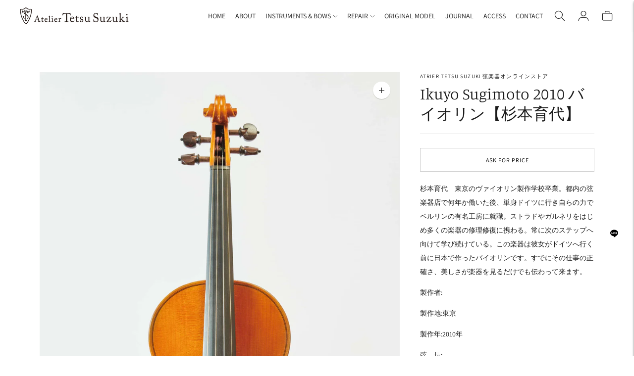

--- FILE ---
content_type: text/html; charset=utf-8
request_url: https://tetsusuzuki.com/products/vi002_ikuyo-sugimoto2010
body_size: 34745
content:
<!doctype html>

<!--
      ___                       ___           ___           ___
     /  /\                     /__/\         /  /\         /  /\
    /  /:/_                    \  \:\       /  /:/        /  /::\
   /  /:/ /\  ___     ___       \  \:\     /  /:/        /  /:/\:\
  /  /:/ /:/ /__/\   /  /\  ___  \  \:\   /  /:/  ___   /  /:/  \:\
 /__/:/ /:/  \  \:\ /  /:/ /__/\  \__\:\ /__/:/  /  /\ /__/:/ \__\:\
 \  \:\/:/    \  \:\  /:/  \  \:\ /  /:/ \  \:\ /  /:/ \  \:\ /  /:/
  \  \::/      \  \:\/:/    \  \:\  /:/   \  \:\  /:/   \  \:\  /:/
   \  \:\       \  \::/      \  \:\/:/     \  \:\/:/     \  \:\/:/
    \  \:\       \__\/        \  \::/       \  \::/       \  \::/
     \__\/                     \__\/         \__\/         \__\/

--------------------------------------------------------------------
#  Lorenza v5.0.2
#  Documentation: https://fluorescent.co/help/lorenza/
#  Purchase: https://themes.shopify.com/themes/lorenza
#  A product by Fluorescent: https://fluorescent.co/
--------------------------------------------------------------------

-->

<html class="no-js" lang="ja">
<head>
  <meta charset="utf-8">
  <meta http-equiv="X-UA-Compatible" content="IE=edge">
  <meta name="viewport" content="width=device-width,initial-scale=1">  
  <link rel="canonical" href="https://tetsusuzuki.com/products/vi002_ikuyo-sugimoto2010">
  <link rel="preconnect" href="https://cdn.shopify.com" crossorigin>
  
  <!-- Google Tag Manager -->
  <script>(function(w,d,s,l,i){w[l]=w[l]||[];w[l].push({'gtm.start':
  new Date().getTime(),event:'gtm.js'});var f=d.getElementsByTagName(s)[0],
  j=d.createElement(s),dl=l!='dataLayer'?'&l='+l:'';j.async=true;j.src=
  'https://www.googletagmanager.com/gtm.js?id='+i+dl;f.parentNode.insertBefore(j,f);
  })(window,document,'script','dataLayer','GTM-MN4J974');</script>
  <!-- End Google Tag Manager --><link rel="preconnect" href="https://fonts.shopifycdn.com" crossorigin><link rel="shortcut icon" href="//tetsusuzuki.com/cdn/shop/files/tetsu_suzuki_favi02_32x32.jpg?v=1654178694" type="image/png"><title>Ikuyo Sugimoto 2010 バイオリン【杉本育代】
&ndash; Atelier Tetsu Suzuki｜東京都世田谷区</title>

  
    <meta name="description" content="杉本育代　東京のヴァイオリン製作学校卒業。都内の弦楽器店で何年か働いた後、単身ドイツに行き自らの力でベルリンの有名工房に就職。ストラドやガルネリをはじめ多くの楽器の修理修復に携わる。常に次のステップへ向けて学び続けている。この楽器は彼女がドイツへ行く前に日本で作ったバイオリンです。すでにその仕事の正確さ、美しさが楽器を見るだけでも伝わって来ます。 製作者: 製作地:東京 製作年:2010年 弦　長: ご質問、お問い合わせは　Tel.03-5357-8907またはお問い合わせボタンよりメールにてお願いします。 管理番号：VI_002 411001002 ">
  

  





  
  
  
  
  




<meta name="description" content="杉本育代　東京のヴァイオリン製作学校卒業。都内の弦楽器店で何年か働いた後、単身ドイツに行き自らの力でベルリンの有名工房に就職。ストラドやガルネリをはじめ多くの楽器の修理修復に携わる。常に次のステップへ向けて学び続けている。この楽器は彼女がドイツへ行く前に日本で作ったバイオリンです。すでにその仕事の正確さ、美しさが楽器を見るだけでも伝わって来ます。 製作者: 製作地:東京 製作年:2010年 弦　長: ご質問、お問い合わせは　Tel.03-5357-8907またはお問い合わせボタンよりメールにてお願いします。 管理番号：VI_002 411001002 " />
<meta property="og:url" content="https://tetsusuzuki.com/products/vi002_ikuyo-sugimoto2010">
<meta property="og:site_name" content="Tetsu Suzuki 株式会社">
<meta property="og:type" content="product">
<meta property="og:title" content="Ikuyo Sugimoto 2010 バイオリン【杉本育代】">
<meta property="og:description" content="杉本育代　東京のヴァイオリン製作学校卒業。都内の弦楽器店で何年か働いた後、単身ドイツに行き自らの力でベルリンの有名工房に就職。ストラドやガルネリをはじめ多くの楽器の修理修復に携わる。常に次のステップへ向けて学び続けている。この楽器は彼女がドイツへ行く前に日本で作ったバイオリンです。すでにその仕事の正確さ、美しさが楽器を見るだけでも伝わって来ます。 製作者: 製作地:東京 製作年:2010年 弦　長: ご質問、お問い合わせは　Tel.03-5357-8907またはお問い合わせボタンよりメールにてお願いします。 管理番号：VI_002 411001002 ">
<meta property="og:image" content="http://tetsusuzuki.com/cdn/shop/products/VI_002_1_1024x.jpg?v=1654568500">
<meta property="og:image:secure_url" content="https://tetsusuzuki.com/cdn/shop/products/VI_002_1_1024x.jpg?v=1654568500">
<meta property="og:price:amount" content="1,650,000">
<meta property="og:price:currency" content="JPY">

<meta name="twitter:title" content="Ikuyo Sugimoto 2010 バイオリン【杉本育代】">
<meta name="twitter:description" content="杉本育代　東京のヴァイオリン製作学校卒業。都内の弦楽器店で何年か働いた後、単身ドイツに行き自らの力でベルリンの有名工房に就職。ストラドやガルネリをはじめ多くの楽器の修理修復に携わる。常に次のステップへ向けて学び続けている。この楽器は彼女がドイツへ行く前に日本で作ったバイオリンです。すでにその仕事の正確さ、美しさが楽器を見るだけでも伝わって来ます。 製作者: 製作地:東京 製作年:2010年 弦　長: ご質問、お問い合わせは　Tel.03-5357-8907またはお問い合わせボタンよりメールにてお願いします。 管理番号：VI_002 411001002 ">
<meta name="twitter:card" content="summary_large_image">
<meta name="twitter:image" content="https://tetsusuzuki.com/cdn/shop/products/VI_002_1_1024x.jpg?v=1654568500">
<meta name="twitter:image:width" content="480">
<meta name="twitter:image:height" content="480">


  <script>
  console.log('THEME v5.0.2 by Fluorescent');

  document.documentElement.className = document.documentElement.className.replace('no-js', '');

  window.theme = {
    version: 'v5.0.2',
    moneyFormat: "¥{{amount_no_decimals}}",
    strings: {
      name: "Tetsu Suzuki 株式会社",
      addToCart: "カートに入れる",
      soldOut: "完売",
      unavailable: "利用不可",
      quickCartCheckout: "チェックアウトへ",
      collection: {
        filter: "フィルター",
        sort: "ソート",
        apply: "適用",
        show: "ショー",
        manual: "Translation missing: ja.collections.sort.manual",
        price_ascending: "Translation missing: ja.collections.sort.price_ascending",
        price_descending: "Translation missing: ja.collections.sort.price_descending",
        title_ascending: "Translation missing: ja.collections.sort.title_ascending",
        title_descending: "Translation missing: ja.collections.sort.title_descending",
        created_ascending: "Translation missing: ja.collections.sort.created_ascending",
        created_descending: "Translation missing: ja.collections.sort.created_descending",
        best_selling: "Translation missing: ja.collections.sort.best_selling",
      },
      cart: {
        general: {
          currency: "通貨",
          empty: "カートは現在空です。",
          quantity_error: "選択した数量が現在の在庫を超えています",
          quantity_error_updated: "選択した数量が現在の在庫を超えています。カートが更新されました。"
        }
      },
      general: {
        menu: {
          logout: "ログアウト",
          login_register: "ログイン \/ 登録"
        },
        products: {
          recently_viewed: "最近見たもの",
          no_recently_viewed: "最近見た商品はありません。"
        },
        search: {
          search: "検索",
          no_results: "スペルを確認したり、違う単語を使ってみたり。",
          placeholder: "検索",
          quick_search: "クイックサーチ",
          quick_search_results: {
            one: "結果",
            other: "結果"
          },
          submit: "送信"
        }
      },
      products: {
        product: {
          view: "製品を見る",
          total_reviews: "レビュー",
          write_review: "レビューを書く",
          share_heading: "Share",
          unavailable: "利用不可",
          unitPrice: "単位：百万円",
          unitPriceSeparator: "につき",
          sku: "SKU",
          no_shipping_rates: "配送料は利用できません",
          country_placeholder: "国\/地域"
        }
      },
      layout: {
        cart: {
          title: "カード"
        }
      },
      search: {
        headings: {
          articles: "記事",
          pages: "ページ",
          products: "製品"
        },
        view_all: "全てを見る",
        no_results: "の検索結果はありませんでした。",
        nothing_found: "見つからない",
        no_product_results: "での製品検索結果はありません。",
        no_page_results: "のページ結果はありません。",
        no_article_results: "の記事検索結果はありません。"
      },
      accessibility: {
        play_video: "プレイ",
        pause_video: "ポーズ",
        range_lower: "下",
        range_upper: "アッパー"
      }
    },
    routes: {
      root: "/",
      cart: {
        base: "/cart",
        add: "/cart/add",
        change: "/cart/change",
        clear: "/cart/clear",
        shipping: "/cart/shipping_rates",
      },
      // Manual routes until Shopify adds support
      products: "/products",
      productRecommendations: "/recommendations/products"
    },
  }

  
</script>

  

<style>
  @font-face {
  font-family: "Bodoni Moda";
  font-weight: 400;
  font-style: normal;
  src: url("//tetsusuzuki.com/cdn/fonts/bodoni_moda/bodonimoda_n4.025af1859727a91866b3c708393a6dc972156491.woff2") format("woff2"),
       url("//tetsusuzuki.com/cdn/fonts/bodoni_moda/bodonimoda_n4.aebb4417dfed0dc5ec4a330249c3862add089916.woff") format("woff");
}

  

  @font-face {
  font-family: Manuale;
  font-weight: 300;
  font-style: normal;
  src: url("//tetsusuzuki.com/cdn/fonts/manuale/manuale_n3.0baac6564b6ed416af2c179e69ad2689bd829f1a.woff2") format("woff2"),
       url("//tetsusuzuki.com/cdn/fonts/manuale/manuale_n3.3b80020a9032b8fdf9b79d72323aacd37cfccc1f.woff") format("woff");
}

  @font-face {
  font-family: Manuale;
  font-weight: 400;
  font-style: normal;
  src: url("//tetsusuzuki.com/cdn/fonts/manuale/manuale_n4.3468947ea49e5067c4233072bbe55a2e919c62ea.woff2") format("woff2"),
       url("//tetsusuzuki.com/cdn/fonts/manuale/manuale_n4.4e82ae123d463ec6059225304d6039fd63f03a87.woff") format("woff");
}

  @font-face {
  font-family: Manuale;
  font-weight: 300;
  font-style: italic;
  src: url("//tetsusuzuki.com/cdn/fonts/manuale/manuale_i3.8cbe945d7f8e216c7231bccf91cc310dd97f8ab7.woff2") format("woff2"),
       url("//tetsusuzuki.com/cdn/fonts/manuale/manuale_i3.b7e6796aef798c07921d6148fdfe101e7b005e4c.woff") format("woff");
}


  @font-face {
  font-family: Assistant;
  font-weight: 400;
  font-style: normal;
  src: url("//tetsusuzuki.com/cdn/fonts/assistant/assistant_n4.9120912a469cad1cc292572851508ca49d12e768.woff2") format("woff2"),
       url("//tetsusuzuki.com/cdn/fonts/assistant/assistant_n4.6e9875ce64e0fefcd3f4446b7ec9036b3ddd2985.woff") format("woff");
}

  @font-face {
  font-family: Assistant;
  font-weight: 500;
  font-style: normal;
  src: url("//tetsusuzuki.com/cdn/fonts/assistant/assistant_n5.26caedc0c0f332f957d0fb6b24adee050844cce5.woff2") format("woff2"),
       url("//tetsusuzuki.com/cdn/fonts/assistant/assistant_n5.d09f0488bf8aadd48534c94ac3f185fbc9ddb168.woff") format("woff");
}

  
  

  
  

  :root {
    --color-accent: #1b1b1b;
    --color-text: #1b1b1b;
    --color-text-meta: rgba(27, 27, 27, 0.7);
    --color-button-bg: #000;
    --color-button-hover-bg: #000000;
    --color-button-active-bg: #000000;
    --color-bg: #ffffff;
    --color-bg-transparent: rgba(255, 255, 255, 0.8);
    --color-bg-contrast: #f2f2f2;
    --color-bg-darker: #f7f7f7;
    --color-background-meta: #f5f5f5;
    --color-border: #dedede;
    --color-border-medium: #c5c5c5;
    --color-border-darker: #b8b8b8;
    --color-border-darkest: #9e9e9e;
    --color-input-text: #606060;
    --color-input-inactive-text: rgba(96, 96, 96, 0.7);
    --color-icon: #9c9c9c;
    --color-icon-darker: #767676;
    --color-icon-darkerest: #5c5c5c;
    --color-primary-button-bg: #1b1b1b;
    --color-primary-button-active-bg: #0e0e0e;
    --color-secondary-button-bg: #000;
    --color-secondary-button-text: #1b1b1b;
    --color-secondary-button-border: rgba(0, 0, 0, 0.2);
    --color-secondary-button-meta: #333333;
    --color-sale-badge: #1b1b1b;
    --color-sold-out-badge: #1b1b1b;
    --color-success-message: #00730b;
    --color-text-success: #00730b;
    --color-error-message: #dd2200;
    --color-text-error: #dd2200;

    --color-contrast-text: #262626;
    --color-contrast-text-meta: rgba(38, 38, 38, 0.7);
    --color-contrast-bg: #f9f9f9;
    --color-contrast-bg-meta: #efefef;
    --color-contrast-border: #d6d6d6;
    --color-contrast-border-darker: #b0b0b0;
    --color-contrast-border-darkest: #969696;
    --color-contrast-input-text: #5e5e5e;
    --color-contrast-input-inactive-text: rgba(94, 94, 94, 0.7);
    --color-contrast-icon: #939393;
    --color-contrast-secondary-button-bg: #000;
    --color-contrast-secondary-button-text: #262626;
    --color-contrast-secondary-button-border: rgba(0, 0, 0, 0.2);
    --color-contrast-secondary-button-meta: #333333;

    --color-header-text: #1b1b1b;
    --color-header-bg: #ffffff;
    --color-header-border: rgba(0,0,0,0);
    --color-header-border-darken: rgba(0, 0, 0, 0.0);

    --color-footer-text: #9c9c9c;
    --color-footer-text-meta: rgba(156, 156, 156, 0.7);
    --color-footer-bg: #1b1b1b;
    --color-footer-border: #9c9c9c;
    --color-footer-button-bg: #1b1b1b;
    --color-footer-button-bg-lighter: #282828;
    --color-footer-button-text: #ffffff;

    --color-navigation-text: #151515;
    --color-navigation-text-meta: rgba(21, 21, 21, 0.7);
    --color-navigation-bg: #ffffff;
    --color-navigation-bg-darker: #f2f2f2;

    --color-drawer-text: #151515;
    --color-drawer-text-meta: rgba(21, 21, 21, 0.7);
    --color-drawer-bg: #ffffff;
    --color-drawer-bg-transparent: rgba(255, 255, 255, 0.8);
    --color-drawer-bg-darker: #f2f2f2;
    --color-drawer-background-meta: #f5f5f5;
    --color-drawer-border: #d6d6d6;
    --color-drawer-border-darker: #b0b0b0;
    --color-drawer-border-darkest: #969696;
    --color-drawer-input-text: #5e5e5e;
    --color-drawer-input-inactive-text: rgba(94, 94, 94, 0.7);
    --color-drawer-icon: #939393;
    --color-drawer-icon-darker: #6d6d6d;

    --color-placeholder-bg: #fafafa;

    --color-bg-overlay: rgba(27, 27, 27, 0.25);

    --font-logo: "Bodoni Moda", serif;
    --font-logo-weight: 400;
    --font-logo-style: normal;

    --font-heading: Manuale, serif;
    --font-heading-weight: 300;
    --font-heading-style: normal;
    --font-heading-bold-weight: 400;

    --font-body: Assistant, sans-serif;
    --font-body-weight: 400;
    --font-body-style: normal;
    --font-body-bold-weight: 500;

    --font-size-body-extra-small: 11px;
    --font-size-body-small: 12px;
    --font-size-body-base: 14px;
    --font-size-body-large: 16px;
    --font-size-body-extra-large: 18px;

    --font-size-heading-1: 26px;
    --font-size-heading-1-small: 22px;
    --font-size-heading-2: 19px;
    --font-size-heading-3: 17px;

    --font-size-navigation: 14px;
    --font-letter-spacing-navigation: 0px;

    --font-size-button: 12px;
    --font-letter-spacing-button: 1px;

    --button-text-transform: uppercase;
    --button-border-radius: 0;

    --section-vertical-spacing: 40px;
    --section-vertical-spacing-desktop: 80px;
    --section-vertical-spacing-tall: 80px;
    --section-vertical-spacing-tall-desktop: 160px;

    /* Shopify pay specific */
    --payment-terms-background-color: #f5f5f5;
  }
</style>
  <link href="//tetsusuzuki.com/cdn/shop/t/11/assets/theme.css?v=20386940767247078261765766958" rel="stylesheet" type="text/css" media="all" />
  <style>
  .accordion__group:after {
    background-color: var(--color-icon);
    -webkit-mask: url(//tetsusuzuki.com/cdn/shop/t/11/assets/chevron-down.svg?v=14797827152027912471712799913) 50% 50% no-repeat;
    mask: url(//tetsusuzuki.com/cdn/shop/t/11/assets/chevron-down.svg?v=14797827152027912471712799913) 50% 50% no-repeat;
  }
</style>

  <script>window.performance && window.performance.mark && window.performance.mark('shopify.content_for_header.start');</script><meta name="facebook-domain-verification" content="5wxyf1sb1mojylfdi433boay1py0ak">
<meta name="facebook-domain-verification" content="75j41q50kvpyjdqsje28g30hv2fwfq">
<meta name="google-site-verification" content="MEFp2CMoiE9RKKV1JdnXNdclu7ZbiUamTbPtlng2Rxg">
<meta id="shopify-digital-wallet" name="shopify-digital-wallet" content="/64195494108/digital_wallets/dialog">
<meta name="shopify-checkout-api-token" content="61b411ad9babbb4fad7b72f809cfbb31">
<link rel="alternate" type="application/json+oembed" href="https://tetsusuzuki.com/products/vi002_ikuyo-sugimoto2010.oembed">
<script async="async" src="/checkouts/internal/preloads.js?locale=ja-JP"></script>
<link rel="preconnect" href="https://shop.app" crossorigin="anonymous">
<script async="async" src="https://shop.app/checkouts/internal/preloads.js?locale=ja-JP&shop_id=64195494108" crossorigin="anonymous"></script>
<script id="shopify-features" type="application/json">{"accessToken":"61b411ad9babbb4fad7b72f809cfbb31","betas":["rich-media-storefront-analytics"],"domain":"tetsusuzuki.com","predictiveSearch":false,"shopId":64195494108,"locale":"ja"}</script>
<script>var Shopify = Shopify || {};
Shopify.shop = "tetsu-suzuki.myshopify.com";
Shopify.locale = "ja";
Shopify.currency = {"active":"JPY","rate":"1.0"};
Shopify.country = "JP";
Shopify.theme = {"name":"Tetsu Suzuki Template","id":141684211932,"schema_name":"Lorenza","schema_version":"5.0.2","theme_store_id":798,"role":"main"};
Shopify.theme.handle = "null";
Shopify.theme.style = {"id":null,"handle":null};
Shopify.cdnHost = "tetsusuzuki.com/cdn";
Shopify.routes = Shopify.routes || {};
Shopify.routes.root = "/";</script>
<script type="module">!function(o){(o.Shopify=o.Shopify||{}).modules=!0}(window);</script>
<script>!function(o){function n(){var o=[];function n(){o.push(Array.prototype.slice.apply(arguments))}return n.q=o,n}var t=o.Shopify=o.Shopify||{};t.loadFeatures=n(),t.autoloadFeatures=n()}(window);</script>
<script>
  window.ShopifyPay = window.ShopifyPay || {};
  window.ShopifyPay.apiHost = "shop.app\/pay";
  window.ShopifyPay.redirectState = null;
</script>
<script id="shop-js-analytics" type="application/json">{"pageType":"product"}</script>
<script defer="defer" async type="module" src="//tetsusuzuki.com/cdn/shopifycloud/shop-js/modules/v2/client.init-shop-cart-sync_Cun6Ba8E.ja.esm.js"></script>
<script defer="defer" async type="module" src="//tetsusuzuki.com/cdn/shopifycloud/shop-js/modules/v2/chunk.common_DGWubyOB.esm.js"></script>
<script type="module">
  await import("//tetsusuzuki.com/cdn/shopifycloud/shop-js/modules/v2/client.init-shop-cart-sync_Cun6Ba8E.ja.esm.js");
await import("//tetsusuzuki.com/cdn/shopifycloud/shop-js/modules/v2/chunk.common_DGWubyOB.esm.js");

  window.Shopify.SignInWithShop?.initShopCartSync?.({"fedCMEnabled":true,"windoidEnabled":true});

</script>
<script>
  window.Shopify = window.Shopify || {};
  if (!window.Shopify.featureAssets) window.Shopify.featureAssets = {};
  window.Shopify.featureAssets['shop-js'] = {"shop-cart-sync":["modules/v2/client.shop-cart-sync_kpadWrR6.ja.esm.js","modules/v2/chunk.common_DGWubyOB.esm.js"],"init-fed-cm":["modules/v2/client.init-fed-cm_deEwcgdG.ja.esm.js","modules/v2/chunk.common_DGWubyOB.esm.js"],"shop-button":["modules/v2/client.shop-button_Bgl7Akkx.ja.esm.js","modules/v2/chunk.common_DGWubyOB.esm.js"],"shop-cash-offers":["modules/v2/client.shop-cash-offers_CGfJizyJ.ja.esm.js","modules/v2/chunk.common_DGWubyOB.esm.js","modules/v2/chunk.modal_Ba7vk6QP.esm.js"],"init-windoid":["modules/v2/client.init-windoid_DLaIoEuB.ja.esm.js","modules/v2/chunk.common_DGWubyOB.esm.js"],"shop-toast-manager":["modules/v2/client.shop-toast-manager_BZdAlEPY.ja.esm.js","modules/v2/chunk.common_DGWubyOB.esm.js"],"init-shop-email-lookup-coordinator":["modules/v2/client.init-shop-email-lookup-coordinator_BxGPdBrh.ja.esm.js","modules/v2/chunk.common_DGWubyOB.esm.js"],"init-shop-cart-sync":["modules/v2/client.init-shop-cart-sync_Cun6Ba8E.ja.esm.js","modules/v2/chunk.common_DGWubyOB.esm.js"],"avatar":["modules/v2/client.avatar_BTnouDA3.ja.esm.js"],"pay-button":["modules/v2/client.pay-button_iRJggQYg.ja.esm.js","modules/v2/chunk.common_DGWubyOB.esm.js"],"init-customer-accounts":["modules/v2/client.init-customer-accounts_BbQrQ-BF.ja.esm.js","modules/v2/client.shop-login-button_CXxZBmJa.ja.esm.js","modules/v2/chunk.common_DGWubyOB.esm.js","modules/v2/chunk.modal_Ba7vk6QP.esm.js"],"init-shop-for-new-customer-accounts":["modules/v2/client.init-shop-for-new-customer-accounts_48e-446J.ja.esm.js","modules/v2/client.shop-login-button_CXxZBmJa.ja.esm.js","modules/v2/chunk.common_DGWubyOB.esm.js","modules/v2/chunk.modal_Ba7vk6QP.esm.js"],"shop-login-button":["modules/v2/client.shop-login-button_CXxZBmJa.ja.esm.js","modules/v2/chunk.common_DGWubyOB.esm.js","modules/v2/chunk.modal_Ba7vk6QP.esm.js"],"init-customer-accounts-sign-up":["modules/v2/client.init-customer-accounts-sign-up_Bb65hYMR.ja.esm.js","modules/v2/client.shop-login-button_CXxZBmJa.ja.esm.js","modules/v2/chunk.common_DGWubyOB.esm.js","modules/v2/chunk.modal_Ba7vk6QP.esm.js"],"shop-follow-button":["modules/v2/client.shop-follow-button_BO2OQvUT.ja.esm.js","modules/v2/chunk.common_DGWubyOB.esm.js","modules/v2/chunk.modal_Ba7vk6QP.esm.js"],"checkout-modal":["modules/v2/client.checkout-modal__QRFVvMA.ja.esm.js","modules/v2/chunk.common_DGWubyOB.esm.js","modules/v2/chunk.modal_Ba7vk6QP.esm.js"],"lead-capture":["modules/v2/client.lead-capture_Be4qr8sG.ja.esm.js","modules/v2/chunk.common_DGWubyOB.esm.js","modules/v2/chunk.modal_Ba7vk6QP.esm.js"],"shop-login":["modules/v2/client.shop-login_BCaq99Td.ja.esm.js","modules/v2/chunk.common_DGWubyOB.esm.js","modules/v2/chunk.modal_Ba7vk6QP.esm.js"],"payment-terms":["modules/v2/client.payment-terms_C-1Cu6jg.ja.esm.js","modules/v2/chunk.common_DGWubyOB.esm.js","modules/v2/chunk.modal_Ba7vk6QP.esm.js"]};
</script>
<script>(function() {
  var isLoaded = false;
  function asyncLoad() {
    if (isLoaded) return;
    isLoaded = true;
    var urls = ["https:\/\/cdn.nfcube.com\/b352e7ebd741e62b078a1653da03148a.js?shop=tetsu-suzuki.myshopify.com"];
    for (var i = 0; i < urls.length; i++) {
      var s = document.createElement('script');
      s.type = 'text/javascript';
      s.async = true;
      s.src = urls[i];
      var x = document.getElementsByTagName('script')[0];
      x.parentNode.insertBefore(s, x);
    }
  };
  if(window.attachEvent) {
    window.attachEvent('onload', asyncLoad);
  } else {
    window.addEventListener('load', asyncLoad, false);
  }
})();</script>
<script id="__st">var __st={"a":64195494108,"offset":32400,"reqid":"25afc916-dee6-4d1d-ae3c-c7d4b176e85b-1768716747","pageurl":"tetsusuzuki.com\/products\/vi002_ikuyo-sugimoto2010","u":"0e8966df7856","p":"product","rtyp":"product","rid":7688337522908};</script>
<script>window.ShopifyPaypalV4VisibilityTracking = true;</script>
<script id="captcha-bootstrap">!function(){'use strict';const t='contact',e='account',n='new_comment',o=[[t,t],['blogs',n],['comments',n],[t,'customer']],c=[[e,'customer_login'],[e,'guest_login'],[e,'recover_customer_password'],[e,'create_customer']],r=t=>t.map((([t,e])=>`form[action*='/${t}']:not([data-nocaptcha='true']) input[name='form_type'][value='${e}']`)).join(','),a=t=>()=>t?[...document.querySelectorAll(t)].map((t=>t.form)):[];function s(){const t=[...o],e=r(t);return a(e)}const i='password',u='form_key',d=['recaptcha-v3-token','g-recaptcha-response','h-captcha-response',i],f=()=>{try{return window.sessionStorage}catch{return}},m='__shopify_v',_=t=>t.elements[u];function p(t,e,n=!1){try{const o=window.sessionStorage,c=JSON.parse(o.getItem(e)),{data:r}=function(t){const{data:e,action:n}=t;return t[m]||n?{data:e,action:n}:{data:t,action:n}}(c);for(const[e,n]of Object.entries(r))t.elements[e]&&(t.elements[e].value=n);n&&o.removeItem(e)}catch(o){console.error('form repopulation failed',{error:o})}}const l='form_type',E='cptcha';function T(t){t.dataset[E]=!0}const w=window,h=w.document,L='Shopify',v='ce_forms',y='captcha';let A=!1;((t,e)=>{const n=(g='f06e6c50-85a8-45c8-87d0-21a2b65856fe',I='https://cdn.shopify.com/shopifycloud/storefront-forms-hcaptcha/ce_storefront_forms_captcha_hcaptcha.v1.5.2.iife.js',D={infoText:'hCaptchaによる保護',privacyText:'プライバシー',termsText:'利用規約'},(t,e,n)=>{const o=w[L][v],c=o.bindForm;if(c)return c(t,g,e,D).then(n);var r;o.q.push([[t,g,e,D],n]),r=I,A||(h.body.append(Object.assign(h.createElement('script'),{id:'captcha-provider',async:!0,src:r})),A=!0)});var g,I,D;w[L]=w[L]||{},w[L][v]=w[L][v]||{},w[L][v].q=[],w[L][y]=w[L][y]||{},w[L][y].protect=function(t,e){n(t,void 0,e),T(t)},Object.freeze(w[L][y]),function(t,e,n,w,h,L){const[v,y,A,g]=function(t,e,n){const i=e?o:[],u=t?c:[],d=[...i,...u],f=r(d),m=r(i),_=r(d.filter((([t,e])=>n.includes(e))));return[a(f),a(m),a(_),s()]}(w,h,L),I=t=>{const e=t.target;return e instanceof HTMLFormElement?e:e&&e.form},D=t=>v().includes(t);t.addEventListener('submit',(t=>{const e=I(t);if(!e)return;const n=D(e)&&!e.dataset.hcaptchaBound&&!e.dataset.recaptchaBound,o=_(e),c=g().includes(e)&&(!o||!o.value);(n||c)&&t.preventDefault(),c&&!n&&(function(t){try{if(!f())return;!function(t){const e=f();if(!e)return;const n=_(t);if(!n)return;const o=n.value;o&&e.removeItem(o)}(t);const e=Array.from(Array(32),(()=>Math.random().toString(36)[2])).join('');!function(t,e){_(t)||t.append(Object.assign(document.createElement('input'),{type:'hidden',name:u})),t.elements[u].value=e}(t,e),function(t,e){const n=f();if(!n)return;const o=[...t.querySelectorAll(`input[type='${i}']`)].map((({name:t})=>t)),c=[...d,...o],r={};for(const[a,s]of new FormData(t).entries())c.includes(a)||(r[a]=s);n.setItem(e,JSON.stringify({[m]:1,action:t.action,data:r}))}(t,e)}catch(e){console.error('failed to persist form',e)}}(e),e.submit())}));const S=(t,e)=>{t&&!t.dataset[E]&&(n(t,e.some((e=>e===t))),T(t))};for(const o of['focusin','change'])t.addEventListener(o,(t=>{const e=I(t);D(e)&&S(e,y())}));const B=e.get('form_key'),M=e.get(l),P=B&&M;t.addEventListener('DOMContentLoaded',(()=>{const t=y();if(P)for(const e of t)e.elements[l].value===M&&p(e,B);[...new Set([...A(),...v().filter((t=>'true'===t.dataset.shopifyCaptcha))])].forEach((e=>S(e,t)))}))}(h,new URLSearchParams(w.location.search),n,t,e,['guest_login'])})(!0,!0)}();</script>
<script integrity="sha256-4kQ18oKyAcykRKYeNunJcIwy7WH5gtpwJnB7kiuLZ1E=" data-source-attribution="shopify.loadfeatures" defer="defer" src="//tetsusuzuki.com/cdn/shopifycloud/storefront/assets/storefront/load_feature-a0a9edcb.js" crossorigin="anonymous"></script>
<script crossorigin="anonymous" defer="defer" src="//tetsusuzuki.com/cdn/shopifycloud/storefront/assets/shopify_pay/storefront-65b4c6d7.js?v=20250812"></script>
<script data-source-attribution="shopify.dynamic_checkout.dynamic.init">var Shopify=Shopify||{};Shopify.PaymentButton=Shopify.PaymentButton||{isStorefrontPortableWallets:!0,init:function(){window.Shopify.PaymentButton.init=function(){};var t=document.createElement("script");t.src="https://tetsusuzuki.com/cdn/shopifycloud/portable-wallets/latest/portable-wallets.ja.js",t.type="module",document.head.appendChild(t)}};
</script>
<script data-source-attribution="shopify.dynamic_checkout.buyer_consent">
  function portableWalletsHideBuyerConsent(e){var t=document.getElementById("shopify-buyer-consent"),n=document.getElementById("shopify-subscription-policy-button");t&&n&&(t.classList.add("hidden"),t.setAttribute("aria-hidden","true"),n.removeEventListener("click",e))}function portableWalletsShowBuyerConsent(e){var t=document.getElementById("shopify-buyer-consent"),n=document.getElementById("shopify-subscription-policy-button");t&&n&&(t.classList.remove("hidden"),t.removeAttribute("aria-hidden"),n.addEventListener("click",e))}window.Shopify?.PaymentButton&&(window.Shopify.PaymentButton.hideBuyerConsent=portableWalletsHideBuyerConsent,window.Shopify.PaymentButton.showBuyerConsent=portableWalletsShowBuyerConsent);
</script>
<script data-source-attribution="shopify.dynamic_checkout.cart.bootstrap">document.addEventListener("DOMContentLoaded",(function(){function t(){return document.querySelector("shopify-accelerated-checkout-cart, shopify-accelerated-checkout")}if(t())Shopify.PaymentButton.init();else{new MutationObserver((function(e,n){t()&&(Shopify.PaymentButton.init(),n.disconnect())})).observe(document.body,{childList:!0,subtree:!0})}}));
</script>
<link id="shopify-accelerated-checkout-styles" rel="stylesheet" media="screen" href="https://tetsusuzuki.com/cdn/shopifycloud/portable-wallets/latest/accelerated-checkout-backwards-compat.css" crossorigin="anonymous">
<style id="shopify-accelerated-checkout-cart">
        #shopify-buyer-consent {
  margin-top: 1em;
  display: inline-block;
  width: 100%;
}

#shopify-buyer-consent.hidden {
  display: none;
}

#shopify-subscription-policy-button {
  background: none;
  border: none;
  padding: 0;
  text-decoration: underline;
  font-size: inherit;
  cursor: pointer;
}

#shopify-subscription-policy-button::before {
  box-shadow: none;
}

      </style>

<script>window.performance && window.performance.mark && window.performance.mark('shopify.content_for_header.end');</script>
   
  
<meta name="google-site-verification" content="hjecKTsK_RKmSj6j2Lfml-3oGbkBifMe3nmgSQPxlZA" />
<script src="https://cdn.shopify.com/extensions/98609345-6027-4701-9e3f-4907c6a214d4/promolayer-11/assets/promolayer_loader.js" type="text/javascript" defer="defer"></script>
<link href="https://monorail-edge.shopifysvc.com" rel="dns-prefetch">
<script>(function(){if ("sendBeacon" in navigator && "performance" in window) {try {var session_token_from_headers = performance.getEntriesByType('navigation')[0].serverTiming.find(x => x.name == '_s').description;} catch {var session_token_from_headers = undefined;}var session_cookie_matches = document.cookie.match(/_shopify_s=([^;]*)/);var session_token_from_cookie = session_cookie_matches && session_cookie_matches.length === 2 ? session_cookie_matches[1] : "";var session_token = session_token_from_headers || session_token_from_cookie || "";function handle_abandonment_event(e) {var entries = performance.getEntries().filter(function(entry) {return /monorail-edge.shopifysvc.com/.test(entry.name);});if (!window.abandonment_tracked && entries.length === 0) {window.abandonment_tracked = true;var currentMs = Date.now();var navigation_start = performance.timing.navigationStart;var payload = {shop_id: 64195494108,url: window.location.href,navigation_start,duration: currentMs - navigation_start,session_token,page_type: "product"};window.navigator.sendBeacon("https://monorail-edge.shopifysvc.com/v1/produce", JSON.stringify({schema_id: "online_store_buyer_site_abandonment/1.1",payload: payload,metadata: {event_created_at_ms: currentMs,event_sent_at_ms: currentMs}}));}}window.addEventListener('pagehide', handle_abandonment_event);}}());</script>
<script id="web-pixels-manager-setup">(function e(e,d,r,n,o){if(void 0===o&&(o={}),!Boolean(null===(a=null===(i=window.Shopify)||void 0===i?void 0:i.analytics)||void 0===a?void 0:a.replayQueue)){var i,a;window.Shopify=window.Shopify||{};var t=window.Shopify;t.analytics=t.analytics||{};var s=t.analytics;s.replayQueue=[],s.publish=function(e,d,r){return s.replayQueue.push([e,d,r]),!0};try{self.performance.mark("wpm:start")}catch(e){}var l=function(){var e={modern:/Edge?\/(1{2}[4-9]|1[2-9]\d|[2-9]\d{2}|\d{4,})\.\d+(\.\d+|)|Firefox\/(1{2}[4-9]|1[2-9]\d|[2-9]\d{2}|\d{4,})\.\d+(\.\d+|)|Chrom(ium|e)\/(9{2}|\d{3,})\.\d+(\.\d+|)|(Maci|X1{2}).+ Version\/(15\.\d+|(1[6-9]|[2-9]\d|\d{3,})\.\d+)([,.]\d+|)( \(\w+\)|)( Mobile\/\w+|) Safari\/|Chrome.+OPR\/(9{2}|\d{3,})\.\d+\.\d+|(CPU[ +]OS|iPhone[ +]OS|CPU[ +]iPhone|CPU IPhone OS|CPU iPad OS)[ +]+(15[._]\d+|(1[6-9]|[2-9]\d|\d{3,})[._]\d+)([._]\d+|)|Android:?[ /-](13[3-9]|1[4-9]\d|[2-9]\d{2}|\d{4,})(\.\d+|)(\.\d+|)|Android.+Firefox\/(13[5-9]|1[4-9]\d|[2-9]\d{2}|\d{4,})\.\d+(\.\d+|)|Android.+Chrom(ium|e)\/(13[3-9]|1[4-9]\d|[2-9]\d{2}|\d{4,})\.\d+(\.\d+|)|SamsungBrowser\/([2-9]\d|\d{3,})\.\d+/,legacy:/Edge?\/(1[6-9]|[2-9]\d|\d{3,})\.\d+(\.\d+|)|Firefox\/(5[4-9]|[6-9]\d|\d{3,})\.\d+(\.\d+|)|Chrom(ium|e)\/(5[1-9]|[6-9]\d|\d{3,})\.\d+(\.\d+|)([\d.]+$|.*Safari\/(?![\d.]+ Edge\/[\d.]+$))|(Maci|X1{2}).+ Version\/(10\.\d+|(1[1-9]|[2-9]\d|\d{3,})\.\d+)([,.]\d+|)( \(\w+\)|)( Mobile\/\w+|) Safari\/|Chrome.+OPR\/(3[89]|[4-9]\d|\d{3,})\.\d+\.\d+|(CPU[ +]OS|iPhone[ +]OS|CPU[ +]iPhone|CPU IPhone OS|CPU iPad OS)[ +]+(10[._]\d+|(1[1-9]|[2-9]\d|\d{3,})[._]\d+)([._]\d+|)|Android:?[ /-](13[3-9]|1[4-9]\d|[2-9]\d{2}|\d{4,})(\.\d+|)(\.\d+|)|Mobile Safari.+OPR\/([89]\d|\d{3,})\.\d+\.\d+|Android.+Firefox\/(13[5-9]|1[4-9]\d|[2-9]\d{2}|\d{4,})\.\d+(\.\d+|)|Android.+Chrom(ium|e)\/(13[3-9]|1[4-9]\d|[2-9]\d{2}|\d{4,})\.\d+(\.\d+|)|Android.+(UC? ?Browser|UCWEB|U3)[ /]?(15\.([5-9]|\d{2,})|(1[6-9]|[2-9]\d|\d{3,})\.\d+)\.\d+|SamsungBrowser\/(5\.\d+|([6-9]|\d{2,})\.\d+)|Android.+MQ{2}Browser\/(14(\.(9|\d{2,})|)|(1[5-9]|[2-9]\d|\d{3,})(\.\d+|))(\.\d+|)|K[Aa][Ii]OS\/(3\.\d+|([4-9]|\d{2,})\.\d+)(\.\d+|)/},d=e.modern,r=e.legacy,n=navigator.userAgent;return n.match(d)?"modern":n.match(r)?"legacy":"unknown"}(),u="modern"===l?"modern":"legacy",c=(null!=n?n:{modern:"",legacy:""})[u],f=function(e){return[e.baseUrl,"/wpm","/b",e.hashVersion,"modern"===e.buildTarget?"m":"l",".js"].join("")}({baseUrl:d,hashVersion:r,buildTarget:u}),m=function(e){var d=e.version,r=e.bundleTarget,n=e.surface,o=e.pageUrl,i=e.monorailEndpoint;return{emit:function(e){var a=e.status,t=e.errorMsg,s=(new Date).getTime(),l=JSON.stringify({metadata:{event_sent_at_ms:s},events:[{schema_id:"web_pixels_manager_load/3.1",payload:{version:d,bundle_target:r,page_url:o,status:a,surface:n,error_msg:t},metadata:{event_created_at_ms:s}}]});if(!i)return console&&console.warn&&console.warn("[Web Pixels Manager] No Monorail endpoint provided, skipping logging."),!1;try{return self.navigator.sendBeacon.bind(self.navigator)(i,l)}catch(e){}var u=new XMLHttpRequest;try{return u.open("POST",i,!0),u.setRequestHeader("Content-Type","text/plain"),u.send(l),!0}catch(e){return console&&console.warn&&console.warn("[Web Pixels Manager] Got an unhandled error while logging to Monorail."),!1}}}}({version:r,bundleTarget:l,surface:e.surface,pageUrl:self.location.href,monorailEndpoint:e.monorailEndpoint});try{o.browserTarget=l,function(e){var d=e.src,r=e.async,n=void 0===r||r,o=e.onload,i=e.onerror,a=e.sri,t=e.scriptDataAttributes,s=void 0===t?{}:t,l=document.createElement("script"),u=document.querySelector("head"),c=document.querySelector("body");if(l.async=n,l.src=d,a&&(l.integrity=a,l.crossOrigin="anonymous"),s)for(var f in s)if(Object.prototype.hasOwnProperty.call(s,f))try{l.dataset[f]=s[f]}catch(e){}if(o&&l.addEventListener("load",o),i&&l.addEventListener("error",i),u)u.appendChild(l);else{if(!c)throw new Error("Did not find a head or body element to append the script");c.appendChild(l)}}({src:f,async:!0,onload:function(){if(!function(){var e,d;return Boolean(null===(d=null===(e=window.Shopify)||void 0===e?void 0:e.analytics)||void 0===d?void 0:d.initialized)}()){var d=window.webPixelsManager.init(e)||void 0;if(d){var r=window.Shopify.analytics;r.replayQueue.forEach((function(e){var r=e[0],n=e[1],o=e[2];d.publishCustomEvent(r,n,o)})),r.replayQueue=[],r.publish=d.publishCustomEvent,r.visitor=d.visitor,r.initialized=!0}}},onerror:function(){return m.emit({status:"failed",errorMsg:"".concat(f," has failed to load")})},sri:function(e){var d=/^sha384-[A-Za-z0-9+/=]+$/;return"string"==typeof e&&d.test(e)}(c)?c:"",scriptDataAttributes:o}),m.emit({status:"loading"})}catch(e){m.emit({status:"failed",errorMsg:(null==e?void 0:e.message)||"Unknown error"})}}})({shopId: 64195494108,storefrontBaseUrl: "https://tetsusuzuki.com",extensionsBaseUrl: "https://extensions.shopifycdn.com/cdn/shopifycloud/web-pixels-manager",monorailEndpoint: "https://monorail-edge.shopifysvc.com/unstable/produce_batch",surface: "storefront-renderer",enabledBetaFlags: ["2dca8a86"],webPixelsConfigList: [{"id":"516030684","configuration":"{\"config\":\"{\\\"google_tag_ids\\\":[\\\"G-LMK7CFL6C2\\\",\\\"GT-WB5MFSB\\\"],\\\"target_country\\\":\\\"JP\\\",\\\"gtag_events\\\":[{\\\"type\\\":\\\"search\\\",\\\"action_label\\\":\\\"G-LMK7CFL6C2\\\"},{\\\"type\\\":\\\"begin_checkout\\\",\\\"action_label\\\":\\\"G-LMK7CFL6C2\\\"},{\\\"type\\\":\\\"view_item\\\",\\\"action_label\\\":[\\\"G-LMK7CFL6C2\\\",\\\"MC-TRS9LH7BGQ\\\"]},{\\\"type\\\":\\\"purchase\\\",\\\"action_label\\\":[\\\"G-LMK7CFL6C2\\\",\\\"MC-TRS9LH7BGQ\\\"]},{\\\"type\\\":\\\"page_view\\\",\\\"action_label\\\":[\\\"G-LMK7CFL6C2\\\",\\\"MC-TRS9LH7BGQ\\\"]},{\\\"type\\\":\\\"add_payment_info\\\",\\\"action_label\\\":\\\"G-LMK7CFL6C2\\\"},{\\\"type\\\":\\\"add_to_cart\\\",\\\"action_label\\\":\\\"G-LMK7CFL6C2\\\"}],\\\"enable_monitoring_mode\\\":false}\"}","eventPayloadVersion":"v1","runtimeContext":"OPEN","scriptVersion":"b2a88bafab3e21179ed38636efcd8a93","type":"APP","apiClientId":1780363,"privacyPurposes":[],"dataSharingAdjustments":{"protectedCustomerApprovalScopes":["read_customer_address","read_customer_email","read_customer_name","read_customer_personal_data","read_customer_phone"]}},{"id":"235897052","configuration":"{\"pixel_id\":\"539652864551499\",\"pixel_type\":\"facebook_pixel\",\"metaapp_system_user_token\":\"-\"}","eventPayloadVersion":"v1","runtimeContext":"OPEN","scriptVersion":"ca16bc87fe92b6042fbaa3acc2fbdaa6","type":"APP","apiClientId":2329312,"privacyPurposes":["ANALYTICS","MARKETING","SALE_OF_DATA"],"dataSharingAdjustments":{"protectedCustomerApprovalScopes":["read_customer_address","read_customer_email","read_customer_name","read_customer_personal_data","read_customer_phone"]}},{"id":"shopify-app-pixel","configuration":"{}","eventPayloadVersion":"v1","runtimeContext":"STRICT","scriptVersion":"0450","apiClientId":"shopify-pixel","type":"APP","privacyPurposes":["ANALYTICS","MARKETING"]},{"id":"shopify-custom-pixel","eventPayloadVersion":"v1","runtimeContext":"LAX","scriptVersion":"0450","apiClientId":"shopify-pixel","type":"CUSTOM","privacyPurposes":["ANALYTICS","MARKETING"]}],isMerchantRequest: false,initData: {"shop":{"name":"Tetsu Suzuki 株式会社","paymentSettings":{"currencyCode":"JPY"},"myshopifyDomain":"tetsu-suzuki.myshopify.com","countryCode":"JP","storefrontUrl":"https:\/\/tetsusuzuki.com"},"customer":null,"cart":null,"checkout":null,"productVariants":[{"price":{"amount":1650000.0,"currencyCode":"JPY"},"product":{"title":"Ikuyo Sugimoto 2010 バイオリン【杉本育代】","vendor":"Atrier Tetsu Suzuki 弦楽器オンラインストア","id":"7688337522908","untranslatedTitle":"Ikuyo Sugimoto 2010 バイオリン【杉本育代】","url":"\/products\/vi002_ikuyo-sugimoto2010","type":"楽器"},"id":"42964829634780","image":{"src":"\/\/tetsusuzuki.com\/cdn\/shop\/products\/VI_002_1.jpg?v=1654568500"},"sku":"","title":"Default Title","untranslatedTitle":"Default Title"}],"purchasingCompany":null},},"https://tetsusuzuki.com/cdn","fcfee988w5aeb613cpc8e4bc33m6693e112",{"modern":"","legacy":""},{"shopId":"64195494108","storefrontBaseUrl":"https:\/\/tetsusuzuki.com","extensionBaseUrl":"https:\/\/extensions.shopifycdn.com\/cdn\/shopifycloud\/web-pixels-manager","surface":"storefront-renderer","enabledBetaFlags":"[\"2dca8a86\"]","isMerchantRequest":"false","hashVersion":"fcfee988w5aeb613cpc8e4bc33m6693e112","publish":"custom","events":"[[\"page_viewed\",{}],[\"product_viewed\",{\"productVariant\":{\"price\":{\"amount\":1650000.0,\"currencyCode\":\"JPY\"},\"product\":{\"title\":\"Ikuyo Sugimoto 2010 バイオリン【杉本育代】\",\"vendor\":\"Atrier Tetsu Suzuki 弦楽器オンラインストア\",\"id\":\"7688337522908\",\"untranslatedTitle\":\"Ikuyo Sugimoto 2010 バイオリン【杉本育代】\",\"url\":\"\/products\/vi002_ikuyo-sugimoto2010\",\"type\":\"楽器\"},\"id\":\"42964829634780\",\"image\":{\"src\":\"\/\/tetsusuzuki.com\/cdn\/shop\/products\/VI_002_1.jpg?v=1654568500\"},\"sku\":\"\",\"title\":\"Default Title\",\"untranslatedTitle\":\"Default Title\"}}]]"});</script><script>
  window.ShopifyAnalytics = window.ShopifyAnalytics || {};
  window.ShopifyAnalytics.meta = window.ShopifyAnalytics.meta || {};
  window.ShopifyAnalytics.meta.currency = 'JPY';
  var meta = {"product":{"id":7688337522908,"gid":"gid:\/\/shopify\/Product\/7688337522908","vendor":"Atrier Tetsu Suzuki 弦楽器オンラインストア","type":"楽器","handle":"vi002_ikuyo-sugimoto2010","variants":[{"id":42964829634780,"price":165000000,"name":"Ikuyo Sugimoto 2010 バイオリン【杉本育代】","public_title":null,"sku":""}],"remote":false},"page":{"pageType":"product","resourceType":"product","resourceId":7688337522908,"requestId":"25afc916-dee6-4d1d-ae3c-c7d4b176e85b-1768716747"}};
  for (var attr in meta) {
    window.ShopifyAnalytics.meta[attr] = meta[attr];
  }
</script>
<script class="analytics">
  (function () {
    var customDocumentWrite = function(content) {
      var jquery = null;

      if (window.jQuery) {
        jquery = window.jQuery;
      } else if (window.Checkout && window.Checkout.$) {
        jquery = window.Checkout.$;
      }

      if (jquery) {
        jquery('body').append(content);
      }
    };

    var hasLoggedConversion = function(token) {
      if (token) {
        return document.cookie.indexOf('loggedConversion=' + token) !== -1;
      }
      return false;
    }

    var setCookieIfConversion = function(token) {
      if (token) {
        var twoMonthsFromNow = new Date(Date.now());
        twoMonthsFromNow.setMonth(twoMonthsFromNow.getMonth() + 2);

        document.cookie = 'loggedConversion=' + token + '; expires=' + twoMonthsFromNow;
      }
    }

    var trekkie = window.ShopifyAnalytics.lib = window.trekkie = window.trekkie || [];
    if (trekkie.integrations) {
      return;
    }
    trekkie.methods = [
      'identify',
      'page',
      'ready',
      'track',
      'trackForm',
      'trackLink'
    ];
    trekkie.factory = function(method) {
      return function() {
        var args = Array.prototype.slice.call(arguments);
        args.unshift(method);
        trekkie.push(args);
        return trekkie;
      };
    };
    for (var i = 0; i < trekkie.methods.length; i++) {
      var key = trekkie.methods[i];
      trekkie[key] = trekkie.factory(key);
    }
    trekkie.load = function(config) {
      trekkie.config = config || {};
      trekkie.config.initialDocumentCookie = document.cookie;
      var first = document.getElementsByTagName('script')[0];
      var script = document.createElement('script');
      script.type = 'text/javascript';
      script.onerror = function(e) {
        var scriptFallback = document.createElement('script');
        scriptFallback.type = 'text/javascript';
        scriptFallback.onerror = function(error) {
                var Monorail = {
      produce: function produce(monorailDomain, schemaId, payload) {
        var currentMs = new Date().getTime();
        var event = {
          schema_id: schemaId,
          payload: payload,
          metadata: {
            event_created_at_ms: currentMs,
            event_sent_at_ms: currentMs
          }
        };
        return Monorail.sendRequest("https://" + monorailDomain + "/v1/produce", JSON.stringify(event));
      },
      sendRequest: function sendRequest(endpointUrl, payload) {
        // Try the sendBeacon API
        if (window && window.navigator && typeof window.navigator.sendBeacon === 'function' && typeof window.Blob === 'function' && !Monorail.isIos12()) {
          var blobData = new window.Blob([payload], {
            type: 'text/plain'
          });

          if (window.navigator.sendBeacon(endpointUrl, blobData)) {
            return true;
          } // sendBeacon was not successful

        } // XHR beacon

        var xhr = new XMLHttpRequest();

        try {
          xhr.open('POST', endpointUrl);
          xhr.setRequestHeader('Content-Type', 'text/plain');
          xhr.send(payload);
        } catch (e) {
          console.log(e);
        }

        return false;
      },
      isIos12: function isIos12() {
        return window.navigator.userAgent.lastIndexOf('iPhone; CPU iPhone OS 12_') !== -1 || window.navigator.userAgent.lastIndexOf('iPad; CPU OS 12_') !== -1;
      }
    };
    Monorail.produce('monorail-edge.shopifysvc.com',
      'trekkie_storefront_load_errors/1.1',
      {shop_id: 64195494108,
      theme_id: 141684211932,
      app_name: "storefront",
      context_url: window.location.href,
      source_url: "//tetsusuzuki.com/cdn/s/trekkie.storefront.cd680fe47e6c39ca5d5df5f0a32d569bc48c0f27.min.js"});

        };
        scriptFallback.async = true;
        scriptFallback.src = '//tetsusuzuki.com/cdn/s/trekkie.storefront.cd680fe47e6c39ca5d5df5f0a32d569bc48c0f27.min.js';
        first.parentNode.insertBefore(scriptFallback, first);
      };
      script.async = true;
      script.src = '//tetsusuzuki.com/cdn/s/trekkie.storefront.cd680fe47e6c39ca5d5df5f0a32d569bc48c0f27.min.js';
      first.parentNode.insertBefore(script, first);
    };
    trekkie.load(
      {"Trekkie":{"appName":"storefront","development":false,"defaultAttributes":{"shopId":64195494108,"isMerchantRequest":null,"themeId":141684211932,"themeCityHash":"11433486126963334958","contentLanguage":"ja","currency":"JPY","eventMetadataId":"0f67f330-2a7a-4d3a-b4e2-c2131f8fd6cd"},"isServerSideCookieWritingEnabled":true,"monorailRegion":"shop_domain","enabledBetaFlags":["65f19447"]},"Session Attribution":{},"S2S":{"facebookCapiEnabled":true,"source":"trekkie-storefront-renderer","apiClientId":580111}}
    );

    var loaded = false;
    trekkie.ready(function() {
      if (loaded) return;
      loaded = true;

      window.ShopifyAnalytics.lib = window.trekkie;

      var originalDocumentWrite = document.write;
      document.write = customDocumentWrite;
      try { window.ShopifyAnalytics.merchantGoogleAnalytics.call(this); } catch(error) {};
      document.write = originalDocumentWrite;

      window.ShopifyAnalytics.lib.page(null,{"pageType":"product","resourceType":"product","resourceId":7688337522908,"requestId":"25afc916-dee6-4d1d-ae3c-c7d4b176e85b-1768716747","shopifyEmitted":true});

      var match = window.location.pathname.match(/checkouts\/(.+)\/(thank_you|post_purchase)/)
      var token = match? match[1]: undefined;
      if (!hasLoggedConversion(token)) {
        setCookieIfConversion(token);
        window.ShopifyAnalytics.lib.track("Viewed Product",{"currency":"JPY","variantId":42964829634780,"productId":7688337522908,"productGid":"gid:\/\/shopify\/Product\/7688337522908","name":"Ikuyo Sugimoto 2010 バイオリン【杉本育代】","price":"1650000","sku":"","brand":"Atrier Tetsu Suzuki 弦楽器オンラインストア","variant":null,"category":"楽器","nonInteraction":true,"remote":false},undefined,undefined,{"shopifyEmitted":true});
      window.ShopifyAnalytics.lib.track("monorail:\/\/trekkie_storefront_viewed_product\/1.1",{"currency":"JPY","variantId":42964829634780,"productId":7688337522908,"productGid":"gid:\/\/shopify\/Product\/7688337522908","name":"Ikuyo Sugimoto 2010 バイオリン【杉本育代】","price":"1650000","sku":"","brand":"Atrier Tetsu Suzuki 弦楽器オンラインストア","variant":null,"category":"楽器","nonInteraction":true,"remote":false,"referer":"https:\/\/tetsusuzuki.com\/products\/vi002_ikuyo-sugimoto2010"});
      }
    });


        var eventsListenerScript = document.createElement('script');
        eventsListenerScript.async = true;
        eventsListenerScript.src = "//tetsusuzuki.com/cdn/shopifycloud/storefront/assets/shop_events_listener-3da45d37.js";
        document.getElementsByTagName('head')[0].appendChild(eventsListenerScript);

})();</script>
  <script>
  if (!window.ga || (window.ga && typeof window.ga !== 'function')) {
    window.ga = function ga() {
      (window.ga.q = window.ga.q || []).push(arguments);
      if (window.Shopify && window.Shopify.analytics && typeof window.Shopify.analytics.publish === 'function') {
        window.Shopify.analytics.publish("ga_stub_called", {}, {sendTo: "google_osp_migration"});
      }
      console.error("Shopify's Google Analytics stub called with:", Array.from(arguments), "\nSee https://help.shopify.com/manual/promoting-marketing/pixels/pixel-migration#google for more information.");
    };
    if (window.Shopify && window.Shopify.analytics && typeof window.Shopify.analytics.publish === 'function') {
      window.Shopify.analytics.publish("ga_stub_initialized", {}, {sendTo: "google_osp_migration"});
    }
  }
</script>
<script
  defer
  src="https://tetsusuzuki.com/cdn/shopifycloud/perf-kit/shopify-perf-kit-3.0.4.min.js"
  data-application="storefront-renderer"
  data-shop-id="64195494108"
  data-render-region="gcp-us-central1"
  data-page-type="product"
  data-theme-instance-id="141684211932"
  data-theme-name="Lorenza"
  data-theme-version="5.0.2"
  data-monorail-region="shop_domain"
  data-resource-timing-sampling-rate="10"
  data-shs="true"
  data-shs-beacon="true"
  data-shs-export-with-fetch="true"
  data-shs-logs-sample-rate="1"
  data-shs-beacon-endpoint="https://tetsusuzuki.com/api/collect"
></script>
</head>

<body
  class="
    template-product
    
    secondary_button-style-bordered
  "
  data-zoom-animation-enabled=""
>
  <!-- Google Tag Manager (noscript) -->
  <noscript><iframe src="https://www.googletagmanager.com/ns.html?id=GTM-MN4J974"
  height="0" width="0" style="display:none;visibility:hidden"></iframe></noscript>
  <!-- End Google Tag Manager (noscript) -->
  
  <header class="header-container">
    <div id="shopify-section-utility-bar" class="shopify-section utility-bar-section">

<div
  class="
    utility-bar
    
    
    
      is-hidden
    
  "
  data-section-id="utility-bar"
  data-section-type="utility-bar"
  data-timing="5000"
  style="
    --s-color-background: #1b1b1b;
    --s-color-text: #dedede;
    --s-color-text-meta: #cacaca;
    --s-color-gradient-overlay: rgba(27, 27, 27, 100);
    --s-color-gradient-overlay-transparent: rgba(27, 27, 27, 0);
  "
>
  <div class="utlity-bar__social-icons"><ul class="list ma0 pa0"><li class="dib ph2">
        <a href="https://www.facebook.com/Suzuki-Tetsu-402159049871649/?ref=page_internal" title="Tetsu Suzuki 株式会社 on Facebook">
          <svg xmlns="http://www.w3.org/2000/svg" width="20" height="20" class="icon" viewBox="0 0 20 20">
      <path d="M18.05.811q.439 0 .744.305t.305.744v16.637q0 .439-.305.744t-.744.305h-4.732v-7.221h2.415l.342-2.854h-2.757v-1.83q0-.659.293-1t1.073-.342h1.488V3.762q-.976-.098-2.171-.098-1.634 0-2.635.964t-1 2.72V9.47H7.951v2.854h2.415v7.221H1.413q-.439 0-.744-.305t-.305-.744V1.859q0-.439.305-.744T1.413.81H18.05z"/>
    </svg>
          <span>Facebook</span>
        </a>
      </li><li class="dib ph2">
        <a href="https://twitter.com/AtelierTetsu" title="Tetsu Suzuki 株式会社 on Twitter">
          <svg xmlns="http://www.w3.org/2000/svg" width="20" height="20" class="icon" viewBox="0 0 20 20">
      <path d="M19.551 4.208q-.815 1.202-1.956 2.038 0 .082.02.255t.02.255q0 1.589-.469 3.179t-1.426 3.036-2.272 2.567-3.158 1.793-3.963.672q-3.301 0-6.031-1.773.571.041.937.041 2.751 0 4.911-1.671-1.284-.02-2.292-.784T2.456 11.85q.346.082.754.082.55 0 1.039-.163-1.365-.285-2.262-1.365T1.09 7.918v-.041q.774.408 1.773.448-.795-.53-1.263-1.396t-.469-1.864q0-1.019.509-1.997 1.487 1.854 3.596 2.924T9.81 7.184q-.143-.509-.143-.897 0-1.63 1.161-2.781t2.832-1.151q.815 0 1.569.326t1.284.917q1.345-.265 2.506-.958-.428 1.386-1.732 2.18 1.243-.163 2.262-.611z"/>
    </svg>
          <span>Twitter</span>
        </a>
      </li><li class="dib ph2">
        <a href="https://www.instagram.com/atelier_tetsu_suzuki_cr/" title="Tetsu Suzuki 株式会社 on Instagram">
          <svg xmlns="http://www.w3.org/2000/svg" width="20" height="20" viewBox="0 0 512 512" class="icon">
      <path d="M256 49.5c67.3 0 75.2.3 101.8 1.5 24.6 1.1 37.9 5.2 46.8 8.7 11.8 4.6 20.2 10 29 18.8s14.3 17.2 18.8 29c3.4 8.9 7.6 22.2 8.7 46.8 1.2 26.6 1.5 34.5 1.5 101.8s-.3 75.2-1.5 101.8c-1.1 24.6-5.2 37.9-8.7 46.8-4.6 11.8-10 20.2-18.8 29s-17.2 14.3-29 18.8c-8.9 3.4-22.2 7.6-46.8 8.7-26.6 1.2-34.5 1.5-101.8 1.5s-75.2-.3-101.8-1.5c-24.6-1.1-37.9-5.2-46.8-8.7-11.8-4.6-20.2-10-29-18.8s-14.3-17.2-18.8-29c-3.4-8.9-7.6-22.2-8.7-46.8-1.2-26.6-1.5-34.5-1.5-101.8s.3-75.2 1.5-101.8c1.1-24.6 5.2-37.9 8.7-46.8 4.6-11.8 10-20.2 18.8-29s17.2-14.3 29-18.8c8.9-3.4 22.2-7.6 46.8-8.7 26.6-1.3 34.5-1.5 101.8-1.5m0-45.4c-68.4 0-77 .3-103.9 1.5C125.3 6.8 107 11.1 91 17.3c-16.6 6.4-30.6 15.1-44.6 29.1-14 14-22.6 28.1-29.1 44.6-6.2 16-10.5 34.3-11.7 61.2C4.4 179 4.1 187.6 4.1 256s.3 77 1.5 103.9c1.2 26.8 5.5 45.1 11.7 61.2 6.4 16.6 15.1 30.6 29.1 44.6 14 14 28.1 22.6 44.6 29.1 16 6.2 34.3 10.5 61.2 11.7 26.9 1.2 35.4 1.5 103.9 1.5s77-.3 103.9-1.5c26.8-1.2 45.1-5.5 61.2-11.7 16.6-6.4 30.6-15.1 44.6-29.1 14-14 22.6-28.1 29.1-44.6 6.2-16 10.5-34.3 11.7-61.2 1.2-26.9 1.5-35.4 1.5-103.9s-.3-77-1.5-103.9c-1.2-26.8-5.5-45.1-11.7-61.2-6.4-16.6-15.1-30.6-29.1-44.6-14-14-28.1-22.6-44.6-29.1-16-6.2-34.3-10.5-61.2-11.7-27-1.1-35.6-1.4-104-1.4z"/>
      <path d="M256 126.6c-71.4 0-129.4 57.9-129.4 129.4s58 129.4 129.4 129.4 129.4-58 129.4-129.4-58-129.4-129.4-129.4zm0 213.4c-46.4 0-84-37.6-84-84s37.6-84 84-84 84 37.6 84 84-37.6 84-84 84z"/>
      <circle cx="390.5" cy="121.5" r="30.2"/>
    </svg>
          <span>Instagram</span>
        </a>
      </li><li class="dib ph2">
        <a href="https://www.youtube.com/channel/UCf4YN0gFMVx1m7gSiB3GQeQ/featured" title="Tetsu Suzuki 株式会社 on YouTube">
          <svg xmlns="http://www.w3.org/2000/svg" width="21" height="20" class="icon" viewBox="0 0 21 20">
      <path d="M-.196 15.803q0 1.23.812 2.092t1.977.861h14.946q1.165 0 1.977-.861t.812-2.092V3.909q0-1.23-.82-2.116T17.539.907H2.593q-1.148 0-1.969.886t-.82 2.116v11.894zm7.465-2.149V6.058q0-.115.066-.18.049-.016.082-.016l.082.016 7.153 3.806q.066.066.066.164 0 .066-.066.131l-7.153 3.806q-.033.033-.066.033-.066 0-.098-.033-.066-.066-.066-.131z"/>
    </svg>

  
          <span>YouTube</span>
        </a>
      </li><li class="dib ph2">
        <a href="https://vimeo.com/109431209" title="Tetsu Suzuki 株式会社 on Vimeo">
          <svg xmlns="http://www.w3.org/2000/svg" width="20" height="20" class="icon" viewBox="0 0 20 20">
      <path d="M.215 6.814l.899 1.203q1.249-.929 1.508-.929.99 0 1.843 3.153l.746 2.826q.517 1.958.807 3.009 1.127 3.153 2.833 3.153 2.712 0 6.581-5.21 3.793-4.951 3.93-7.83v-.335q0-3.504-2.803-3.595h-.213q-3.763 0-5.179 4.616.823-.35 1.432-.35 1.295 0 1.295 1.341 0 .168-.015.35-.091 1.082-1.28 2.955-1.219 1.965-1.813 1.965-.792 0-1.401-2.986-.183-.701-.777-4.524-.259-1.645-.96-2.437-.609-.686-1.523-.701-.122 0-.259.015-.96.091-2.849 1.752-.975.914-2.803 2.559z"/>
    </svg>
          <span>Vimeo</span>
        </a>
      </li><li class="dib ph2">
    <a href="https://lin.ee/3u85HiL" title="公式LINE" target="_blank">
      <svg id="logo-line" version="1.1" xmlns="http://www.w3.org/2000/svg" xmlns:xlink="http://www.w3.org/1999/xlink" x="0px" y="0px"
            viewBox="0 0 320 320" xml:space="preserve">
      <style type="text/css">
          .st00{fill:#9c9c9c;}
          .st01{fill:#1b1b1b;}
      </style>
      <g id="BG">
      </g>
      <g id="LINE_LOGO_1_">
          <path class="st00" d="M247.9,320H72.1C32.3,320,0,287.7,0,247.9V72.1C0,32.3,32.3,0,72.1,0h175.7C287.7,0,320,32.3,320,72.1v175.7
              C320,287.7,287.7,320,247.9,320z"/>
          <g>
              <path class="st01" d="M266.7,144.9c0-47.7-47.9-86.6-106.7-86.6c-58.8,0-106.7,38.8-106.7,86.6c0,42.8,38,78.6,89.2,85.4
                  c3.5,0.8,8.2,2.3,9.4,5.3c1.1,2.7,0.7,6.9,0.3,9.6c0,0-1.3,7.5-1.5,9.1c-0.5,2.7-2.1,10.5,9.2,5.8c11.4-4.8,61.4-36.2,83.8-61.9h0
                  C259.2,181.2,266.7,164,266.7,144.9z"/>
          </g>
          <path class="st00" d="M231.2,172.5h-29.9h0c-1.1,0-2-0.9-2-2v0v0v-46.5v0v0c0-1.1,0.9-2,2-2h0h29.9c1.1,0,2,0.9,2,2v7.6
              c0,1.1-0.9,2-2,2h-20.4v7.9h20.4c1.1,0,2,0.9,2,2v7.6c0,1.1-0.9,2-2,2h-20.4v7.9h20.4c1.1,0,2,0.9,2,2v7.6
              C233.2,171.6,232.3,172.5,231.2,172.5z"/>
          <path class="st00" d="M120.3,172.5c1.1,0,2-0.9,2-2v-7.6c0-1.1-0.9-2-2-2H99.9v-37c0-1.1-0.9-2-2-2h-7.6c-1.1,0-2,0.9-2,2v46.5v0v0
              c0,1.1,0.9,2,2,2h0H120.3z"/>
          <path class="st00" d="M138.3,121.9h-7.6c-1.1,0-2,0.9-2,2v46.6c0,1.1,0.9,2,2,2h7.6c1.1,0,2-0.9,2-2v-46.6
              C140.4,122.8,139.5,121.9,138.3,121.9z"/>
          <path class="st00" d="M189.8,121.9h-7.6c-1.1,0-2,0.9-2,2v27.7l-21.3-28.8c0-0.1-0.1-0.1-0.2-0.2c0,0,0,0,0,0c0,0-0.1-0.1-0.1-0.1
              c0,0,0,0,0,0c0,0-0.1-0.1-0.1-0.1c0,0,0,0-0.1,0c0,0-0.1-0.1-0.1-0.1c0,0,0,0-0.1,0c0,0-0.1,0-0.1-0.1c0,0,0,0-0.1,0
              c0,0-0.1,0-0.1-0.1c0,0,0,0-0.1,0c0,0-0.1,0-0.1,0c0,0,0,0-0.1,0c0,0-0.1,0-0.1,0c0,0-0.1,0-0.1,0c0,0-0.1,0-0.1,0c0,0-0.1,0-0.1,0
              c0,0,0,0-0.1,0h-7.5c-1.1,0-2,0.9-2,2v46.6c0,1.1,0.9,2,2,2h7.6c1.1,0,2-0.9,2-2v-27.6l21.3,28.8c0.1,0.2,0.3,0.4,0.5,0.5
              c0,0,0,0,0,0c0,0,0.1,0.1,0.1,0.1c0,0,0,0,0.1,0c0,0,0.1,0,0.1,0c0,0,0.1,0,0.1,0c0,0,0,0,0.1,0c0,0,0.1,0,0.1,0c0,0,0,0,0,0
              c0.2,0,0.3,0.1,0.5,0.1h7.5c1.1,0,2-0.9,2-2v-46.6C191.9,122.8,191,121.9,189.8,121.9z"/>
      </g>
      </svg>
      <span>Line</span>
    </a>
  </li>
  <li class="dib ph2">
    <a href="https://discord.gg/uDByp8gHkK" title="Discord" target="_blank">
      <svg id="logo-discord" data-name="logo-discord" xmlns="http://www.w3.org/2000/svg" viewBox="0 0 126.65 96.01" style="width: 25px; height: 25px;">
        <style type="text/css">
            #logo-discord-path-ftr{fill:#9c9c9c;}
        </style>
        <path id="logo-discord-path-ftr" d="M81.15,0c-1.24,2.2-2.35,4.47-3.36,6.79-9.6-1.44-19.37-1.44-28.99,0-.99-2.32-2.12-4.6-3.36-6.79-9.02,1.54-17.81,4.24-26.14,8.06C2.78,32.53-1.69,56.37.53,79.89c9.67,7.15,20.51,12.6,32.05,16.09,2.6-3.49,4.9-7.2,6.87-11.06-3.74-1.39-7.35-3.13-10.81-5.15.91-.66,1.79-1.34,2.65-2,20.28,9.55,43.77,9.55,64.08,0,.86.71,1.74,1.39,2.65,2-3.46,2.05-7.07,3.76-10.83,5.18,1.97,3.86,4.27,7.58,6.87,11.06,11.54-3.49,22.38-8.92,32.05-16.06,2.63-27.28-4.5-50.92-18.82-71.85C98.98,4.27,90.19,1.57,81.18.05l-.03-.05ZM42.28,65.41c-6.24,0-11.42-5.66-11.42-12.65s4.98-12.68,11.39-12.68,11.52,5.71,11.42,12.68-5.03,12.65-11.39,12.65ZM84.36,65.41c-6.26,0-11.39-5.66-11.39-12.65s4.98-12.68,11.39-12.68,11.49,5.71,11.39,12.68-5.03,12.65-11.39,12.65Z"/>
      </svg>
      <span>Discord</span>
    </a>
  </li>
</ul></div><div class="utility-bar__announcements-container">
      <div class="utility-bar__announcements">
        
          <div
            class="utility-bar__announcement-item"
            data-index="0"
            aria-hidden="true"
            
          >
            <div class="utility-bar__announcement-item-content type-body-small">コントラバス・バイオリン・チェロ・ヴィオラ等 弦楽器のリペア・修復・修理お気軽にごご相談ください。
</div>
          </div>
        
          <div
            class="utility-bar__announcement-item"
            data-index="1"
            aria-hidden="false"
            
          >
            <div class="utility-bar__announcement-item-content type-body-small">オンラインストア 30,000円以上のお買い上げで送料無料！
</div>
          </div>
        
          <div
            class="utility-bar__announcement-item"
            data-index="2"
            aria-hidden="false"
            
          >
            <div class="utility-bar__announcement-item-content type-body-small">WEBSITE・STRINGS ONLINE STORE RENEWAL OPEN!
</div>
          </div>
        
      </div>

      <div class="announcement-bar__gradient-gap announcement-bar__gradient-gap--right"></div>
      <div class="announcement-bar__gradient-gap announcement-bar__gradient-gap--left"></div>
    </div><div class="utility-bar__disclosure-container"></div>
</div>


</div>
    <div id="shopify-section-header" class="shopify-section header-section">
<script>
  window.theme.quickCartNote = null;
</script>

<section
  data-component="header"
  data-section-id="header"
  data-section-type="header"
  class="bg-base  w-100 z-5"
  data-navigation='
    [{
          "active": "false",
          "child_active": "false",
          "current": "false",
          "child_current": "false",
          "levels": "0",
          "links": [],
          "title": "Home",
          "type": "frontpage_link",
          "url": "/"
        }

        ,
{
          "active": "false",
          "child_active": "false",
          "current": "false",
          "child_current": "false",
          "levels": "0",
          "links": [],
          "title": "About ",
          "type": "page_link",
          "url": "/pages/about"
        }

        ,
{
          "active": "false",
          "child_active": "false",
          "current": "false",
          "child_current": "false",
          "levels": "2",
          "links": [{
                "active": "false",
                "child_active": "false",
                "current": "false",
                "child_current": "false",
                "levels": "1",

                  "links": [{
                        "active": "false",
                        "child_active": "false",
                        "current": "false",
                        "child_current": "false",
                        "levels": "0",
                        "title": "Tetsu Suzuki Model",
                        "type": "collection_link",
                        "url": "/collections/original-model"
                      }
                      
],
                "title": "Tetsu Suzuki オリジナルモデル",
                "type": "collection_link",
                "url": "/collections/original-model"
              }
              ,
{
                "active": "false",
                "child_active": "false",
                "current": "false",
                "child_current": "false",
                "levels": "1",

                  "links": [{
                        "active": "false",
                        "child_active": "false",
                        "current": "false",
                        "child_current": "false",
                        "levels": "0",
                        "title": "コントラバス",
                        "type": "collection_link",
                        "url": "/collections/instruments-double-bass"
                      }
                      ,
{
                        "active": "false",
                        "child_active": "false",
                        "current": "false",
                        "child_current": "false",
                        "levels": "0",
                        "title": "チェロ",
                        "type": "collection_link",
                        "url": "/collections/instruments-chello"
                      }
                      ,
{
                        "active": "false",
                        "child_active": "false",
                        "current": "false",
                        "child_current": "false",
                        "levels": "0",
                        "title": "バイオリン",
                        "type": "collection_link",
                        "url": "/collections/instruments-violin"
                      }
                      
],
                "title": "弦楽器［本体］",
                "type": "collections_link",
                "url": "/collections"
              }
              ,
{
                "active": "false",
                "child_active": "false",
                "current": "false",
                "child_current": "false",
                "levels": "1",

                  "links": [{
                        "active": "false",
                        "child_active": "false",
                        "current": "false",
                        "child_current": "false",
                        "levels": "0",
                        "title": "コントラバス弓［ジャーマン］",
                        "type": "collection_link",
                        "url": "/collections/bow_doublebass"
                      }
                      ,
{
                        "active": "false",
                        "child_active": "false",
                        "current": "false",
                        "child_current": "false",
                        "levels": "0",
                        "title": "コントラバス弓［フレンチ］",
                        "type": "collection_link",
                        "url": "/collections/bow_dubblebass_french"
                      }
                      ,
{
                        "active": "false",
                        "child_active": "false",
                        "current": "false",
                        "child_current": "false",
                        "levels": "0",
                        "title": "チェロ弓",
                        "type": "collection_link",
                        "url": "/collections/bow_cello"
                      }
                      ,
{
                        "active": "false",
                        "child_active": "false",
                        "current": "false",
                        "child_current": "false",
                        "levels": "0",
                        "title": "バイオリン弓",
                        "type": "collection_link",
                        "url": "/collections/bow_violin"
                      }
                      
],
                "title": "弦楽器［弓］",
                "type": "collections_link",
                "url": "/collections"
              }
              ,
{
                "active": "false",
                "child_active": "false",
                "current": "false",
                "child_current": "false",
                "levels": "1",

                  "links": [{
                        "active": "false",
                        "child_active": "false",
                        "current": "false",
                        "child_current": "false",
                        "levels": "0",
                        "title": "弦・パーツ＆アクセサリ",
                        "type": "collection_link",
                        "url": "/collections/parts-accessories"
                      }
                      
],
                "title": "パーツ＆アクセサリ",
                "type": "collection_link",
                "url": "/collections/parts-accessories"
              }
              ,
{
                "active": "false",
                "child_active": "false",
                "current": "false",
                "child_current": "false",
                "levels": "0",

                  "links": [],
                "title": "レンタル",
                "type": "collection_link",
                "url": "/collections/%E3%83%AC%E3%83%B3%E3%82%BF%E3%83%AB"
              }
              
],
          "title": "Instruments &amp; Bows",
          "type": "catalog_link",
          "url": "/collections/all"
        }

        ,
{
          "active": "false",
          "child_active": "false",
          "current": "false",
          "child_current": "false",
          "levels": "2",
          "links": [{
                "active": "false",
                "child_active": "false",
                "current": "false",
                "child_current": "false",
                "levels": "1",

                  "links": [{
                        "active": "false",
                        "child_active": "false",
                        "current": "false",
                        "child_current": "false",
                        "levels": "0",
                        "title": "コントラバス修理・調整",
                        "type": "page_link",
                        "url": "/pages/repair-doublebass"
                      }
                      ,
{
                        "active": "false",
                        "child_active": "false",
                        "current": "false",
                        "child_current": "false",
                        "levels": "0",
                        "title": "コントラバス弓 毛替え",
                        "type": "page_link",
                        "url": "/pages/%E3%82%B3%E3%83%B3%E3%83%88%E3%83%A9%E3%83%90%E3%82%B9%E5%BC%93-%E6%AF%9B%E6%9B%BF%E3%81%88"
                      }
                      
],
                "title": "コントラバス修理・調整・毛替え",
                "type": "page_link",
                "url": "/pages/contact"
              }
              ,
{
                "active": "false",
                "child_active": "false",
                "current": "false",
                "child_current": "false",
                "levels": "1",

                  "links": [{
                        "active": "false",
                        "child_active": "false",
                        "current": "false",
                        "child_current": "false",
                        "levels": "0",
                        "title": "バイオリン修理・調整",
                        "type": "page_link",
                        "url": "/pages/repair-violin"
                      }
                      ,
{
                        "active": "false",
                        "child_active": "false",
                        "current": "false",
                        "child_current": "false",
                        "levels": "0",
                        "title": "バイオリン弓 毛替え",
                        "type": "page_link",
                        "url": "/pages/%E3%83%B4%E3%82%A1%E3%82%A4%E3%82%AA%E3%83%AA%E3%83%B3%E5%BC%93-%E6%AF%9B%E6%9B%BF%E3%81%88"
                      }
                      
],
                "title": "バイオリン修理・調整・毛替え",
                "type": "page_link",
                "url": "/pages/contact"
              }
              ,
{
                "active": "false",
                "child_active": "false",
                "current": "false",
                "child_current": "false",
                "levels": "1",

                  "links": [{
                        "active": "false",
                        "child_active": "false",
                        "current": "false",
                        "child_current": "false",
                        "levels": "0",
                        "title": "チェロ修理・調整",
                        "type": "page_link",
                        "url": "/pages/repair-chello"
                      }
                      ,
{
                        "active": "false",
                        "child_active": "false",
                        "current": "false",
                        "child_current": "false",
                        "levels": "0",
                        "title": "チェロ弓 毛替え",
                        "type": "page_link",
                        "url": "/pages/%E3%83%81%E3%82%A7%E3%83%AD%E5%BC%93-%E6%AF%9B%E6%9B%BF%E3%81%88"
                      }
                      
],
                "title": "チェロ修理・調整・毛替え",
                "type": "page_link",
                "url": "/pages/contact"
              }
              ,
{
                "active": "false",
                "child_active": "false",
                "current": "false",
                "child_current": "false",
                "levels": "1",

                  "links": [{
                        "active": "false",
                        "child_active": "false",
                        "current": "false",
                        "child_current": "false",
                        "levels": "0",
                        "title": "ビオラ修理・調整",
                        "type": "page_link",
                        "url": "/pages/repair-viola"
                      }
                      ,
{
                        "active": "false",
                        "child_active": "false",
                        "current": "false",
                        "child_current": "false",
                        "levels": "0",
                        "title": "ビオラ弓 毛替え",
                        "type": "page_link",
                        "url": "/pages/%E3%83%B4%E3%82%A3%E3%82%AA%E3%83%A9%E5%BC%93-%E6%AF%9B%E6%9B%BF%E3%81%88"
                      }
                      
],
                "title": "ヴィオラ修理・調整・毛替え",
                "type": "page_link",
                "url": "/pages/contact"
              }
              
],
          "title": "Repair",
          "type": "page_link",
          "url": "/pages/repair-doublebass"
        }

        ,
{
          "active": "false",
          "child_active": "false",
          "current": "false",
          "child_current": "false",
          "levels": "0",
          "links": [],
          "title": "Original Model",
          "type": "page_link",
          "url": "/pages/original-instruments"
        }

        ,
{
          "active": "false",
          "child_active": "false",
          "current": "false",
          "child_current": "false",
          "levels": "0",
          "links": [],
          "title": "Journal",
          "type": "blog_link",
          "url": "/blogs/journal"
        }

        ,
{
          "active": "false",
          "child_active": "false",
          "current": "false",
          "child_current": "false",
          "levels": "0",
          "links": [],
          "title": "Access",
          "type": "page_link",
          "url": "/pages/access"
        }

        ,
{
          "active": "false",
          "child_active": "false",
          "current": "false",
          "child_current": "false",
          "levels": "0",
          "links": [],
          "title": "Contact",
          "type": "page_link",
          "url": "/pages/contact"
        }

        
]
  '
  data-navigation-interaction="mousedown"
>
  <div
    id="header"
    class="header  header--default header--alignment-right header--position-inline header--content-normal header--style-is-icon header--content-uppercase header--has-logo"
    data-transparent-header="false"
  >
  <div class="header__content">
    <div class="header__content-inner flex justify-between w-100" data-primary-navigation="yes"><div class="no-js-menu no-js-menu--desktop">
        <nav>
  <ul>
    
      <li><a href="/">Home</a></li>
      
    
      <li><a href="/pages/about">About </a></li>
      
    
      <li><a href="/collections/all">Instruments & Bows</a></li>
      
        <li><a href="/collections/original-model">Tetsu Suzuki オリジナルモデル</a></li>
        
          <li><a href="/collections/original-model">Tetsu Suzuki Model</a></li>
          
        
      
        <li><a href="/collections">弦楽器［本体］</a></li>
        
          <li><a href="/collections/instruments-double-bass">コントラバス</a></li>
          
        
          <li><a href="/collections/instruments-chello">チェロ</a></li>
          
        
          <li><a href="/collections/instruments-violin">バイオリン</a></li>
          
        
      
        <li><a href="/collections">弦楽器［弓］</a></li>
        
          <li><a href="/collections/bow_doublebass">コントラバス弓［ジャーマン］</a></li>
          
        
          <li><a href="/collections/bow_dubblebass_french">コントラバス弓［フレンチ］</a></li>
          
        
          <li><a href="/collections/bow_cello">チェロ弓</a></li>
          
        
          <li><a href="/collections/bow_violin">バイオリン弓</a></li>
          
        
      
        <li><a href="/collections/parts-accessories">パーツ＆アクセサリ</a></li>
        
          <li><a href="/collections/parts-accessories">弦・パーツ＆アクセサリ</a></li>
          
        
      
        <li><a href="/collections/%E3%83%AC%E3%83%B3%E3%82%BF%E3%83%AB">レンタル</a></li>
        
      
    
      <li><a href="/pages/repair-doublebass">Repair</a></li>
      
        <li><a href="/pages/contact">コントラバス修理・調整・毛替え</a></li>
        
          <li><a href="/pages/repair-doublebass">コントラバス修理・調整</a></li>
          
        
          <li><a href="/pages/%E3%82%B3%E3%83%B3%E3%83%88%E3%83%A9%E3%83%90%E3%82%B9%E5%BC%93-%E6%AF%9B%E6%9B%BF%E3%81%88">コントラバス弓 毛替え</a></li>
          
        
      
        <li><a href="/pages/contact">バイオリン修理・調整・毛替え</a></li>
        
          <li><a href="/pages/repair-violin">バイオリン修理・調整</a></li>
          
        
          <li><a href="/pages/%E3%83%B4%E3%82%A1%E3%82%A4%E3%82%AA%E3%83%AA%E3%83%B3%E5%BC%93-%E6%AF%9B%E6%9B%BF%E3%81%88">バイオリン弓 毛替え</a></li>
          
        
      
        <li><a href="/pages/contact">チェロ修理・調整・毛替え</a></li>
        
          <li><a href="/pages/repair-chello">チェロ修理・調整</a></li>
          
        
          <li><a href="/pages/%E3%83%81%E3%82%A7%E3%83%AD%E5%BC%93-%E6%AF%9B%E6%9B%BF%E3%81%88">チェロ弓 毛替え</a></li>
          
        
      
        <li><a href="/pages/contact">ヴィオラ修理・調整・毛替え</a></li>
        
          <li><a href="/pages/repair-viola">ビオラ修理・調整</a></li>
          
        
          <li><a href="/pages/%E3%83%B4%E3%82%A3%E3%82%AA%E3%83%A9%E5%BC%93-%E6%AF%9B%E6%9B%BF%E3%81%88">ビオラ弓 毛替え</a></li>
          
        
      
    
      <li><a href="/pages/original-instruments">Original Model</a></li>
      
    
      <li><a href="/blogs/journal">Journal</a></li>
      
    
      <li><a href="/pages/access">Access</a></li>
      
    
      <li><a href="/pages/contact">Contact</a></li>
      
    
  </ul>
</nav>
      </div>

      <div class="mobile-nav">
        <a href="#" id="mobile-nav" class="mobile-nav__trigger" aria-label="メニュー">
          <div class="header__menu-icon">
            <span class="icon-header-button ">
  <span class="icon-header-button__icon">
    <!-- Icon weight is adjusted below range settings -->


<span class="icon ">
  <svg width="100%" viewBox="0 0 24 24">
    
        <path d="M.39 12h23.22M.39 4.26h23.22M.39 19.74h23.22" fill="none" stroke="currentColor" stroke-linecap="round" stroke-linejoin="round" stroke-width="1.4px" />

    
  </svg>
</span>
  </span>
</span>
          </div>
        </a>
      </div><h1 class="header__logo-wrapper">
        <a href="/" class="header__logo-image color-inherit logo-orientation--width">
          
          
            <img
              class="header__logo"
              src="//tetsusuzuki.com/cdn/shop/files/tetsusuzuki_logo_220x.png?v=1653410388"
              srcset="//tetsusuzuki.com/cdn/shop/files/tetsusuzuki_logo_220x.png?v=1653410388 1x, //tetsusuzuki.com/cdn/shop/files/tetsusuzuki_logo_220x@2x.png?v=1653410388 2x"
              alt="Tetsu Suzuki 株式会社">
          
          
        </a>
      </h1><nav class="header__nav" role="navigation">
    


<ul
  class="list ma0 pa0 lh-copy  nav  nav--depth-1  "
  
  
>
  

    
    
    

    
    

    

    
    
      <li class="nav__item nav__item-home">
        <a class="nav__link  nav__item-primary" href="/" >Home</a>
      </li>

    
    
  

    
    
    

    
    

    

    
    
      <li class="nav__item nav__item-about">
        <a class="nav__link  nav__item-primary" href="/pages/about" >About </a>
      </li>

    
    
  

    
    
    

    
    

    

    
    
      
<li
        class="nav__item        nav__item-parent        nav__item-id-instruments-bows        nav__item-parent--meganav"
        data-navmenu-trigger data-navigation-dropdown-trigger
        data-navmenu-meganav-trigger
      >
        <a class="nav__link        nav__link-parent                nav__item-primary" href="/collections/all" aria-expanded="false" aria-controls="header-sub-menu--instruments-bows">Instruments & Bows<span class="arrow"><svg xmlns="http://www.w3.org/2000/svg" width="8" height="8">
  <path d="M.286 2.202l3.512 3.512a.286.286 0 0 0 .404 0l3.512-3.512" fill="none" stroke="currentColor" stroke-linecap="round" stroke-linejoin="round" stroke-width=".8"/>
</svg></span></a>

        
        
<div 
            class="z-5 absolute w-100 left-0 nav__submenu
            nav__meganav
            
" 
            data-nav-submenu 
            data-meganav-menu 
            data-navigation-dropdown
            id="header-sub-menu--instruments-bows"
          >
            <div class="mega-navigation-wrapper shadow-3">
              
<div class="mega-navigation">
  <h4>Instruments & Bows</h4>
  <div class="mega-navigation__list-container full-width">
    
    
 	
    

    

    
      
        <div class="mega-navigation__featured">
          
          <a class="mega-navigation__featured-wrapper" href="/collections/original-model">
            

              

              <div class="mega-navigation__featured-content mb3">
                
                  <h6 class="mega-navigation__featured-heading type-body-regular">Tetsu Suzuki オリジナルモデル</h6>
                
              </div>
            
            
            
              <div class="image image--29695908511964 ">
  <img
    class="image__img lazyload "
    src="//tetsusuzuki.com/cdn/shop/files/Tetsu-Suzuki-14-e1470585940787_bb788ab8-fb87-420b-a6f8-82305ad54fc6_300x300.jpg?v=1652411905"
    data-src="//tetsusuzuki.com/cdn/shop/files/Tetsu-Suzuki-14-e1470585940787_bb788ab8-fb87-420b-a6f8-82305ad54fc6_{width}x.jpg?v=1652411905"
    data-widths="[180, 360, 540, 720, 900, 1080, 1296, 1512, 1728, 2048]"
    data-aspectratio="1.499"
    data-sizes="auto"
    alt=""
  >
</div><style>
    .image--29695908511964 {
      padding-top: 66.711140760507%;
    }
  </style>
            
          </a>
          
          
          
          <a class="mega-navigation__featured-wrapper" href="/collections/instruments">
            

              

              <div class="mega-navigation__featured-content mb3">
                
                  <h6 class="mega-navigation__featured-heading type-body-regular">弦楽器［本体］</h6>
                
              </div>
            
            
            
              <div class="image image--29742709833948 ">
  <img
    class="image__img lazyload "
    src="//tetsusuzuki.com/cdn/shop/files/DSC4516_s_300x300.jpg?v=1653413041"
    data-src="//tetsusuzuki.com/cdn/shop/files/DSC4516_s_{width}x.jpg?v=1653413041"
    data-widths="[180, 360, 540, 720, 900, 1080, 1296, 1512, 1728, 2048]"
    data-aspectratio="1.5"
    data-sizes="auto"
    alt=""
  >
</div><style>
    .image--29742709833948 {
      padding-top: 66.66666666666666%;
    }
  </style>
            
          </a>
          
          <a class="mega-navigation__featured-wrapper" href="/collections/bow">
            

              

              <div class="mega-navigation__featured-content mb3">
                
                  <h6 class="mega-navigation__featured-heading type-body-regular">弦楽器［弓］</h6>
                
              </div>
            
            
              <div class="image image--29779756417244 ">
  <img
    class="image__img lazyload "
    src="//tetsusuzuki.com/cdn/shop/files/tsw-14_15_s_02_300x300.jpg?v=1654178080"
    data-src="//tetsusuzuki.com/cdn/shop/files/tsw-14_15_s_02_{width}x.jpg?v=1654178080"
    data-widths="[180, 360, 540, 720, 900, 1080, 1296, 1512, 1728, 2048]"
    data-aspectratio="1.4988290398126465"
    data-sizes="auto"
    alt=""
  >
</div><style>
    .image--29779756417244 {
      padding-top: 66.71875%;
    }
  </style>
            
          </a>
          
          <a class="mega-navigation__featured-wrapper" href="/collections/parts-accessories">
            

              

              <div class="mega-navigation__featured-content mb3">
                
                  <h6 class="mega-navigation__featured-heading type-body-regular">パーツ＆アクセサリ</h6>
                
              </div>
            
            
              <div class="image image--29779751960796 ">
  <img
    class="image__img lazyload "
    src="//tetsusuzuki.com/cdn/shop/files/tsw-07_09_s_84309e53-e51f-4def-baf9-6406d11eb635_300x300.jpg?v=1654178004"
    data-src="//tetsusuzuki.com/cdn/shop/files/tsw-07_09_s_84309e53-e51f-4def-baf9-6406d11eb635_{width}x.jpg?v=1654178004"
    data-widths="[180, 360, 540, 720, 900, 1080, 1296, 1512, 1728, 2048]"
    data-aspectratio="0.75"
    data-sizes="auto"
    alt=""
  >
</div><style>
    .image--29779751960796 {
      padding-top: 133.33333333333334%;
    }
  </style>
            
          </a>
          
          <a class="mega-navigation__featured-wrapper" href="/collections/%E3%83%AC%E3%83%B3%E3%82%BF%E3%83%AB">
            

              

              <div class="mega-navigation__featured-content mb3">
                
                  <h6 class="mega-navigation__featured-heading type-body-regular">レンタル</h6>
                
              </div>
            
            
              <div class="image image--29773504053468 ">
  <img
    class="image__img lazyload "
    src="//tetsusuzuki.com/cdn/shop/files/tsw-05_07_s_300x300.jpg?v=1654024149"
    data-src="//tetsusuzuki.com/cdn/shop/files/tsw-05_07_s_{width}x.jpg?v=1654024149"
    data-widths="[180, 360, 540, 720, 900, 1080, 1296, 1512, 1728, 2048]"
    data-aspectratio="0.75"
    data-sizes="auto"
    alt=""
  >
</div><style>
    .image--29773504053468 {
      padding-top: 133.33333333333334%;
    }
  </style>
            
          </a>
        </div>

        

    
    <ul class="mega-navigation__list-parent">
      
        <li class="mega-navigation__list">
          


<ul
  class="list ma0 pa0 lh-copy  nav  nav--depth-  "
  
  
>
  

    
    
    

    
    

    

    
    
      <li class="nav__item nav__item-tetsu-suzuki-model">
        <a class="nav__link  " href="/collections/original-model" >Tetsu Suzuki Model</a>
      </li>

    
    
  
</ul>
        </li>
      
        <li class="mega-navigation__list">
          


<ul
  class="list ma0 pa0 lh-copy  nav  nav--depth-  "
  
  
>
  

    
    
    

    
    

    

    
    
      <li class="nav__item nav__item-コントラバス">
        <a class="nav__link  " href="/collections/instruments-double-bass" >コントラバス</a>
      </li>

    
    
  

    
    
    

    
    

    

    
    
      <li class="nav__item nav__item-チェロ">
        <a class="nav__link  " href="/collections/instruments-chello" >チェロ</a>
      </li>

    
    
  

    
    
    

    
    

    

    
    
      <li class="nav__item nav__item-バイオリン">
        <a class="nav__link  " href="/collections/instruments-violin" >バイオリン</a>
      </li>

    
    
  
</ul>
        </li>
      
        <li class="mega-navigation__list">
          


<ul
  class="list ma0 pa0 lh-copy  nav  nav--depth-  "
  
  
>
  

    
    
    

    
    

    

    
    
      <li class="nav__item nav__item-コントラバス弓-ジャーマン">
        <a class="nav__link  " href="/collections/bow_doublebass" >コントラバス弓［ジャーマン］</a>
      </li>

    
    
  

    
    
    

    
    

    

    
    
      <li class="nav__item nav__item-コントラバス弓-フレンチ">
        <a class="nav__link  " href="/collections/bow_dubblebass_french" >コントラバス弓［フレンチ］</a>
      </li>

    
    
  

    
    
    

    
    

    

    
    
      <li class="nav__item nav__item-チェロ弓">
        <a class="nav__link  " href="/collections/bow_cello" >チェロ弓</a>
      </li>

    
    
  

    
    
    

    
    

    

    
    
      <li class="nav__item nav__item-バイオリン弓">
        <a class="nav__link  " href="/collections/bow_violin" >バイオリン弓</a>
      </li>

    
    
  
</ul>
        </li>
      
        <li class="mega-navigation__list">
          


<ul
  class="list ma0 pa0 lh-copy  nav  nav--depth-  "
  
  
>
  

    
    
    

    
    

    

    
    
      <li class="nav__item nav__item-弦-パーツ-アクセサリ">
        <a class="nav__link  " href="/collections/parts-accessories" >弦・パーツ＆アクセサリ</a>
      </li>

    
    
  
</ul>
        </li>
      
        <li class="mega-navigation__list">
          


<ul
  class="list ma0 pa0 lh-copy  nav  nav--depth-  "
  
  
>
  
</ul>
        </li>
      
    </ul>
  </div>
</div>


  
  

  

  
  

  

            </div>
          </div>

        
        



      </li>
    
  

    
    
    

    
    

    

    
    
      
<li
        class="nav__item        nav__item-parent        nav__item-id-repair        nav__item-parent--meganav"
        data-navmenu-trigger data-navigation-dropdown-trigger
        data-navmenu-meganav-trigger
      >
        <a class="nav__link        nav__link-parent                nav__item-primary" href="/pages/repair-doublebass" aria-expanded="false" aria-controls="header-sub-menu--repair">Repair<span class="arrow"><svg xmlns="http://www.w3.org/2000/svg" width="8" height="8">
  <path d="M.286 2.202l3.512 3.512a.286.286 0 0 0 .404 0l3.512-3.512" fill="none" stroke="currentColor" stroke-linecap="round" stroke-linejoin="round" stroke-width=".8"/>
</svg></span></a>

        
        
<div 
            class="z-5 absolute w-100 left-0 nav__submenu
            nav__meganav
            
" 
            data-nav-submenu 
            data-meganav-menu 
            data-navigation-dropdown
            id="header-sub-menu--repair"
          >
            <div class="mega-navigation-wrapper shadow-3">
              
<div class="mega-navigation">
  <h4>Repair</h4>
  <div class="mega-navigation__list-container full-width">
    
    
 	
    

    

    
  
    

    

    
      
        <div class="mega-navigation__featured">
          
          <a class="mega-navigation__featured-wrapper" href="/pages/repair-doublebass">
            

              

              <div class="mega-navigation__featured-content mb3">
                
                  <h6 class="mega-navigation__featured-heading type-body-regular">コントラバス修理・調整・毛替え</h6>
                
              </div>
            
            
            
              <div class="image image--29749719269596 ">
  <img
    class="image__img lazyload "
    src="//tetsusuzuki.com/cdn/shop/files/DSC4489_s_300x300.jpg?v=1653497736"
    data-src="//tetsusuzuki.com/cdn/shop/files/DSC4489_s_{width}x.jpg?v=1653497736"
    data-widths="[180, 360, 540, 720, 900, 1080, 1296, 1512, 1728, 2048]"
    data-aspectratio="1.5"
    data-sizes="auto"
    alt=""
  >
</div><style>
    .image--29749719269596 {
      padding-top: 66.66666666666666%;
    }
  </style>
            
          </a>
          
          
          
          <a class="mega-navigation__featured-wrapper" href="/pages/repair-violin">
            

              

              <div class="mega-navigation__featured-content mb3">
                
                  <h6 class="mega-navigation__featured-heading type-body-regular">バイオリン修理・調整・毛替え</h6>
                
              </div>
            
            
            
              <div class="image image--29749698396380 ">
  <img
    class="image__img lazyload "
    src="//tetsusuzuki.com/cdn/shop/files/tsw-05_07_s_02_300x300.jpg?v=1653497438"
    data-src="//tetsusuzuki.com/cdn/shop/files/tsw-05_07_s_02_{width}x.jpg?v=1653497438"
    data-widths="[180, 360, 540, 720, 900, 1080, 1296, 1512, 1728, 2048]"
    data-aspectratio="1.3333333333333333"
    data-sizes="auto"
    alt=""
  >
</div><style>
    .image--29749698396380 {
      padding-top: 75.0%;
    }
  </style>
            
          </a>
          
          <a class="mega-navigation__featured-wrapper" href="/pages/repair-chello">
            

              

              <div class="mega-navigation__featured-content mb3">
                
                  <h6 class="mega-navigation__featured-heading type-body-regular">チェロ修理・調整・毛替え</h6>
                
              </div>
            
            
              <div class="image image--29749698953436 ">
  <img
    class="image__img lazyload "
    src="//tetsusuzuki.com/cdn/shop/files/tsw-04_05_s_0a21ccdf-7fa6-4815-99bb-3a157fccdeec_300x300.jpg?v=1653497448"
    data-src="//tetsusuzuki.com/cdn/shop/files/tsw-04_05_s_0a21ccdf-7fa6-4815-99bb-3a157fccdeec_{width}x.jpg?v=1653497448"
    data-widths="[180, 360, 540, 720, 900, 1080, 1296, 1512, 1728, 2048]"
    data-aspectratio="1.3333333333333333"
    data-sizes="auto"
    alt=""
  >
</div><style>
    .image--29749698953436 {
      padding-top: 75.0%;
    }
  </style>
            
          </a>
          
          <a class="mega-navigation__featured-wrapper" href="/pages/repair-viola">
            

              

              <div class="mega-navigation__featured-content mb3">
                
                  <h6 class="mega-navigation__featured-heading type-body-regular">ヴィオラ修理・調整・毛替え</h6>
                
              </div>
            
            
              <div class="image image--29749708456156 ">
  <img
    class="image__img lazyload "
    src="//tetsusuzuki.com/cdn/shop/files/DSC4445_s_300x300.jpg?v=1653497584"
    data-src="//tetsusuzuki.com/cdn/shop/files/DSC4445_s_{width}x.jpg?v=1653497584"
    data-widths="[180, 360, 540, 720, 900, 1080, 1296, 1512, 1728, 2048]"
    data-aspectratio="1.5"
    data-sizes="auto"
    alt=""
  >
</div><style>
    .image--29749708456156 {
      padding-top: 66.66666666666666%;
    }
  </style>
            
          </a>
          
          <a class="mega-navigation__featured-wrapper" href="">
            

              

              <div class="mega-navigation__featured-content">
                
              </div>
            
            
          </a>
        </div>

        

    
    <ul class="mega-navigation__list-parent">
      
        <li class="mega-navigation__list">
          


<ul
  class="list ma0 pa0 lh-copy  nav  nav--depth-  "
  
  
>
  

    
    
    

    
    

    

    
    
      <li class="nav__item nav__item-コントラバス修理-調整">
        <a class="nav__link  " href="/pages/repair-doublebass" >コントラバス修理・調整</a>
      </li>

    
    
  

    
    
    

    
    

    

    
    
      <li class="nav__item nav__item-コントラバス弓-毛替え">
        <a class="nav__link  " href="/pages/%E3%82%B3%E3%83%B3%E3%83%88%E3%83%A9%E3%83%90%E3%82%B9%E5%BC%93-%E6%AF%9B%E6%9B%BF%E3%81%88" >コントラバス弓 毛替え</a>
      </li>

    
    
  
</ul>
        </li>
      
        <li class="mega-navigation__list">
          


<ul
  class="list ma0 pa0 lh-copy  nav  nav--depth-  "
  
  
>
  

    
    
    

    
    

    

    
    
      <li class="nav__item nav__item-バイオリン修理-調整">
        <a class="nav__link  " href="/pages/repair-violin" >バイオリン修理・調整</a>
      </li>

    
    
  

    
    
    

    
    

    

    
    
      <li class="nav__item nav__item-バイオリン弓-毛替え">
        <a class="nav__link  " href="/pages/%E3%83%B4%E3%82%A1%E3%82%A4%E3%82%AA%E3%83%AA%E3%83%B3%E5%BC%93-%E6%AF%9B%E6%9B%BF%E3%81%88" >バイオリン弓 毛替え</a>
      </li>

    
    
  
</ul>
        </li>
      
        <li class="mega-navigation__list">
          


<ul
  class="list ma0 pa0 lh-copy  nav  nav--depth-  "
  
  
>
  

    
    
    

    
    

    

    
    
      <li class="nav__item nav__item-チェロ修理-調整">
        <a class="nav__link  " href="/pages/repair-chello" >チェロ修理・調整</a>
      </li>

    
    
  

    
    
    

    
    

    

    
    
      <li class="nav__item nav__item-チェロ弓-毛替え">
        <a class="nav__link  " href="/pages/%E3%83%81%E3%82%A7%E3%83%AD%E5%BC%93-%E6%AF%9B%E6%9B%BF%E3%81%88" >チェロ弓 毛替え</a>
      </li>

    
    
  
</ul>
        </li>
      
        <li class="mega-navigation__list">
          


<ul
  class="list ma0 pa0 lh-copy  nav  nav--depth-  "
  
  
>
  

    
    
    

    
    

    

    
    
      <li class="nav__item nav__item-ビオラ修理-調整">
        <a class="nav__link  " href="/pages/repair-viola" >ビオラ修理・調整</a>
      </li>

    
    
  

    
    
    

    
    

    

    
    
      <li class="nav__item nav__item-ビオラ弓-毛替え">
        <a class="nav__link  " href="/pages/%E3%83%B4%E3%82%A3%E3%82%AA%E3%83%A9%E5%BC%93-%E6%AF%9B%E6%9B%BF%E3%81%88" >ビオラ弓 毛替え</a>
      </li>

    
    
  
</ul>
        </li>
      
    </ul>
  </div>
</div>


  
  

  

  
  

  

            </div>
          </div>

        
        



      </li>
    
  

    
    
    

    
    

    

    
    
      <li class="nav__item nav__item-original-model">
        <a class="nav__link  nav__item-primary" href="/pages/original-instruments" >Original Model</a>
      </li>

    
    
  

    
    
    

    
    

    

    
    
      <li class="nav__item nav__item-journal">
        <a class="nav__link  nav__item-primary" href="/blogs/journal" >Journal</a>
      </li>

    
    
  

    
    
    

    
    

    

    
    
      <li class="nav__item nav__item-access">
        <a class="nav__link  nav__item-primary" href="/pages/access" >Access</a>
      </li>

    
    
  

    
    
    

    
    

    

    
    
      <li class="nav__item nav__item-contact">
        <a class="nav__link  nav__item-primary" href="/pages/contact" >Contact</a>
      </li>

    
    
  
</ul>
</nav>
<div class="header__icon-wrapper">
        <ul class="header__icon-list"><li class="header__icon header__icon--search">
              <noscript>
    <a href="/search" class="color-inherit">
      <div class="relative">
        検索
      </div>
    </a>
  </noscript>
  

<div class="quick-search">
  <script type="application/json" data-settings>
  {
    "limit": 4,
    "show_articles": true,
    "show_pages": true,
    "show_products": true,
    "show_price": true,
    "show_vendor": false
  }
</script>

  <a
    href="/search"
    class="color-inherit no-ajax quick-search__trigger"
    aria-expanded="false"
    aria-controls="quick-search"
    aria-label="クイック検索を開く"
  ><span class="icon-header-button ">
  <span class="icon-header-button__icon">
    <!-- Icon weight is adjusted below range settings -->


<span class="icon ">
  <svg width="100%" viewBox="0 0 24 24">
    
        <circle cx="9.54" cy="9.51" r="9.08" fill="none" stroke="currentColor" stroke-miterlimit="10" stroke-width="1.4px" />
        <path d="m17.87 17.83 5.88 5.89" fill="none" stroke="currentColor" stroke-miterlimit="10" stroke-width="1.4px" />

      
  </svg>
</span>
  </span>
</span>
</a>

  <div class="search hidden" id="quick-search" role="dialog">
    <div class="search__container">
      <form action="/search" class="search__input-container" autocomplete="off">
        <input
          autofocus
          type="search"
          name="q"
          class="search__input"
          placeholder="製品、記事、ページの検索"
        />

        <div class="search__input-actions">
          <a href="#" class="search__input-clear accent underline">
            Clear
          </a>
          <button
            type="submit"
            class="search__submit-button"
            aria-label="検索"
          >
            <svg xmlns="http://www.w3.org/2000/svg" viewBox="0 0 11 8" fill="currentColor">
  <path d="M7.2 0l-.7.7 2.6 2.8H0v1h9.2L6.5 7.3l.7.7L11 4 7.2 0z"/>
</svg>
          </button>

          <a 
            href="#" 
            class="search__input-close"
            aria-label="締めくくる"  
            aria-expanded="false"
            aria-controls="quick-search"
          >
            <svg xmlns="http://www.w3.org/2000/svg" width="12" height="12">
  <g fill="none" stroke="currentColor" stroke-linecap="round" stroke-linejoin="round">
    <path d="M10.714 1.286l-9.428 9.428M1.286 1.286l9.428 9.428" stroke-width=".85714"/>
  </g>
</svg>
          </a>
        </div>

        <div class="search__results"></div>
      </form>
    </div>
  </div>

  <div class="search__overlay"></div>
</div>


            </li><li class="header__icon header__icon--account">
              <a
                href="/account"
                class="quick-cart__trigger color-inherit"
                aria-label="ログイン"
              ><span class="icon-header-button ">
  <span class="icon-header-button__icon">
    <!-- Icon weight is adjusted below range settings -->


<span class="icon ">
  <svg width="100%" viewBox="0 0 24 24">
    
        <circle cx="12" cy="6.47" r="5.92" fill="none" stroke="currentColor" stroke-miterlimit="10" stroke-width="1.4px"/>
        <path d="M.43 23.86c0-4.19 2.17-7.62 7.15-7.62h8.84c5 0 7.15 3.43 7.15 7.62" fill="none" stroke="currentColor" stroke-miterlimit="10" stroke-width="1.4px"/>

      
  </svg>
</span>
  </span>
</span>
</a>
            </li><li class="header__icon header__icon--cart">
              <div class="quick-cart__icon">
                <a
                  href="/cart"
                  class="quick-cart__trigger color-inherit js-cart-drawer-toggle"
                  aria-expanded="false"
                  aria-controls="cart-flyout-drawer"
                  ><span class="icon-header-button ">
  <span class="icon-header-button__icon">
    <!-- Icon weight is adjusted below range settings -->


<span class="icon ">
  <svg width="100%" viewBox="0 0 24 24">
    
        <path d="M21.17 22.84H2.83A2.44 2.44 0 0 1 .39 20.4v-12a2.44 2.44 0 0 1 2.44-2.49h18.34a2.44 2.44 0 0 1 2.44 2.44v12a2.44 2.44 0 0 1-2.44 2.49zM17 4V2.91a1.75 1.75 0 0 0-1.75-1.75H8.71A1.75 1.75 0 0 0 7 2.91V4"  fill="none" stroke="currentColor" stroke-miterlimit="10" stroke-width="1.4px" />

      
  </svg>
</span>
  </span>
</span>
                    <div class="quick-cart__icon-indicator js-cart-count hidden">
                      <span class="quick-cart__indicator-inner">
                        0
                      </span>
                    </div></a>
              </div>
          </li>
        </ul>
      </div>
    </div></div>
  <div class="no-js-menu no-js-menu--mobile">
    <nav>
  <ul>
    
      <li><a href="/">Home</a></li>
      
    
      <li><a href="/pages/about">About </a></li>
      
    
      <li><a href="/collections/all">Instruments & Bows</a></li>
      
        <li><a href="/collections/original-model">Tetsu Suzuki オリジナルモデル</a></li>
        
          <li><a href="/collections/original-model">Tetsu Suzuki Model</a></li>
          
        
      
        <li><a href="/collections">弦楽器［本体］</a></li>
        
          <li><a href="/collections/instruments-double-bass">コントラバス</a></li>
          
        
          <li><a href="/collections/instruments-chello">チェロ</a></li>
          
        
          <li><a href="/collections/instruments-violin">バイオリン</a></li>
          
        
      
        <li><a href="/collections">弦楽器［弓］</a></li>
        
          <li><a href="/collections/bow_doublebass">コントラバス弓［ジャーマン］</a></li>
          
        
          <li><a href="/collections/bow_dubblebass_french">コントラバス弓［フレンチ］</a></li>
          
        
          <li><a href="/collections/bow_cello">チェロ弓</a></li>
          
        
          <li><a href="/collections/bow_violin">バイオリン弓</a></li>
          
        
      
        <li><a href="/collections/parts-accessories">パーツ＆アクセサリ</a></li>
        
          <li><a href="/collections/parts-accessories">弦・パーツ＆アクセサリ</a></li>
          
        
      
        <li><a href="/collections/%E3%83%AC%E3%83%B3%E3%82%BF%E3%83%AB">レンタル</a></li>
        
      
    
      <li><a href="/pages/repair-doublebass">Repair</a></li>
      
        <li><a href="/pages/contact">コントラバス修理・調整・毛替え</a></li>
        
          <li><a href="/pages/repair-doublebass">コントラバス修理・調整</a></li>
          
        
          <li><a href="/pages/%E3%82%B3%E3%83%B3%E3%83%88%E3%83%A9%E3%83%90%E3%82%B9%E5%BC%93-%E6%AF%9B%E6%9B%BF%E3%81%88">コントラバス弓 毛替え</a></li>
          
        
      
        <li><a href="/pages/contact">バイオリン修理・調整・毛替え</a></li>
        
          <li><a href="/pages/repair-violin">バイオリン修理・調整</a></li>
          
        
          <li><a href="/pages/%E3%83%B4%E3%82%A1%E3%82%A4%E3%82%AA%E3%83%AA%E3%83%B3%E5%BC%93-%E6%AF%9B%E6%9B%BF%E3%81%88">バイオリン弓 毛替え</a></li>
          
        
      
        <li><a href="/pages/contact">チェロ修理・調整・毛替え</a></li>
        
          <li><a href="/pages/repair-chello">チェロ修理・調整</a></li>
          
        
          <li><a href="/pages/%E3%83%81%E3%82%A7%E3%83%AD%E5%BC%93-%E6%AF%9B%E6%9B%BF%E3%81%88">チェロ弓 毛替え</a></li>
          
        
      
        <li><a href="/pages/contact">ヴィオラ修理・調整・毛替え</a></li>
        
          <li><a href="/pages/repair-viola">ビオラ修理・調整</a></li>
          
        
          <li><a href="/pages/%E3%83%B4%E3%82%A3%E3%82%AA%E3%83%A9%E5%BC%93-%E6%AF%9B%E6%9B%BF%E3%81%88">ビオラ弓 毛替え</a></li>
          
        
      
    
      <li><a href="/pages/original-instruments">Original Model</a></li>
      
    
      <li><a href="/blogs/journal">Journal</a></li>
      
    
      <li><a href="/pages/access">Access</a></li>
      
    
      <li><a href="/pages/contact">Contact</a></li>
      
    
  </ul>
</nav>
  </div>
  </div>

</section>



<style>
  .header__logo-text {
    font-size: 23px;
  }

  .header.header--transparent {
    border-color: rgba(255, 255, 255, 0.1);
    color: #ffffff;
  }

  .header.header--transparent .header__menu-icon .icon,
  .header.header--transparent .disclosure__toggle  {
    color: #ffffff;
  }

  .header.header--transparent .icon-header-button {
    --color: #ffffff;
  }

  .header.header--transparent .quick-cart__icon-indicator {
    background-color: #ffffff;
    color: #1b1b1b;
  }

  .header.header--transparent .quick-cart__indicator {
    border-color: rgba(255, 255, 255, 0.1);
  }

  .header.header--transparent .header__icon-wrapper,
  .header.header--transparent #mobile-nav {
    color: #ffffff;
  }

  

  
    .header__logo-image {
      width: 220px;
    }

    @media (min-width: 38em) and (max-width: 60em) {
      .header__logo-image {
        width: 165.0px;
        min-width: 150px;
      }
    }

    @media (max-width: 38em) {
      .header__logo-image {
        width: 110.0px;
        min-width: 150px;
      }
    }
  

  
  

  

  @media (min-width: 60em) {
    .header--alignment-center .header__icon-wrapper {
      flex-basis: 300px;
    }

    .header--alignment-center .header__logo-wrapper {
      flex-basis: 300px;
    }
  }
</style>







<section
  class="drawer-menu"
  data-drawer-menu
  data-scroll-lock-ignore
>
  <div class="drawer-menu__overlay" data-overlay></div>

  <div class="drawer-menu__panel shadow-3">

    <div class="drawer-menu__search-overlay" id="drawer-menu__search" data-quick-search>
      <script type="application/json" data-settings>
  {
    "limit": 4,
    "show_articles": true,
    "show_pages": true,
    "show_products": true,
    "show_price": true,
    "show_vendor": false
  }
</script>
      <form action="/search" class="quick-search__container" autocomplete="off">
        <div class="drawer-menu__search-bar">
          <label for="drawer-menu__search-input" class="vidually-hidden"></label>
          <input
            id="drawer-menu__search-input"
            class="drawer-menu__search-input input-reset"
            type="text"
            name="q"
            placeholder="製品、記事、ページの検索"
            data-input
          />
          <a 
            href="#" 
            class="drawer-menu__search-close" 
            data-close 
            aria-label="締めくくる" 
            aria-expanded="false" 
            aria-controls="drawer-menu__search"
          >
            <svg xmlns="http://www.w3.org/2000/svg" width="10" height="10">
  <path d="M7.247.357l-4.39 4.39a.357.357 0 0 0 0 .506l4.39 4.39" fill="none" stroke="currentColor" stroke-linecap="round" stroke-linejoin="round" stroke-width="1"/>
</svg>
          </a>
        </div>
        <div class="drawer-menu__search-results" data-results data-scroll-lock-ignore></div>
      </form>
    </div>

    <div class="drawer-menu__header">
      <a href="/" class="drawer-menu__logo ttu has-custom-logo logo-orientation--width">
          <img
            src="//tetsusuzuki.com/cdn/shop/files/tetsusuzuki_logo_220x.png?v=1653410388"
            srcset="//tetsusuzuki.com/cdn/shop/files/tetsusuzuki_logo_220x.png?v=1653410388 1x, //tetsusuzuki.com/cdn/shop/files/tetsusuzuki_logo_220x@2x.png?v=1653410388 2x"
            alt="Tetsu Suzuki 株式会社"></a>
      <a href="#" class="drawer-menu__close" data-close-drawer aria-label="締めくくる">
        <svg xmlns="http://www.w3.org/2000/svg" width="12" height="12">
  <g fill="none" stroke="currentColor" stroke-linecap="round" stroke-linejoin="round">
    <path d="M10.714 1.286l-9.428 9.428M1.286 1.286l9.428 9.428" stroke-width=".85714"/>
  </g>
</svg>
      </a>
    </div>

    <div class="drawer-menu__bottom">
      <div class="drawer-menu__all-links" data-depth="0" data-all-links>
        <div class="drawer-menu__contents" data-scroll-lock-ignore>

          <div class="drawer-menu__main" data-main role="navigation">
            <ul class="drawer-menu__primary-links" data-primary-container="true" data-depth="0">
              <li class="drawer-menu__item" data-list-item>
    <a
      data-item="link"
      class="drawer-menu__link "
      href="/"
      
    >
      <span>Home</span></a>

    
</li><li class="drawer-menu__item" data-list-item>
    <a
      data-item="link"
      class="drawer-menu__link "
      href="/pages/about"
      
    >
      <span>About </span></a>

    
</li><li class="drawer-menu__item" data-list-item>
    <a
      data-item="parent"
      class="drawer-menu__link no-transition"
      href="/collections/all"
      
        data-link="primary"
        aria-expanded="false"
        aria-controls="drawer-sub-menu--instruments-bows"
      
    >
      <span>Instruments & Bows</span><svg xmlns="http://www.w3.org/2000/svg" width="10" height="10">
  <path d="M2.753.357l4.39 4.39a.357.357 0 0 1 0 .506l-4.39 4.39" fill="none" stroke="currentcolor" stroke-linecap="round" stroke-linejoin="round" stroke-width="1"/>
</svg>
</a>

    
<ul class="drawer-menu__list drawer-menu__list--sub" data-height-reference id="drawer-sub-menu--instruments-bows">
        <li class="drawer-menu__item drawer-menu__item--heading">
          <a href="/collections/all" class="drawer-menu__link" aria-label="戻る" aria-controls="drawer-sub-menu--instruments-bows" data-heading="true" data-item="back">
            <span>Instruments & Bows</span>
            <svg xmlns="http://www.w3.org/2000/svg" width="10" height="10">
  <path d="M7.247.357l-4.39 4.39a.357.357 0 0 0 0 .506l4.39 4.39" fill="none" stroke="currentColor" stroke-linecap="round" stroke-linejoin="round" stroke-width="1"/>
</svg>
          </a>
        </li>
        <li class="drawer-menu__item" data-list-item>
    <a
      data-item="parent"
      class="drawer-menu__link no-transition"
      href="/collections/original-model"
      
        data-link="primary"
        aria-expanded="false"
        aria-controls="drawer-sub-menu--instruments-bows-tetsu-suzuki-オリジナルモデル"
      
    >
      <span>Tetsu Suzuki オリジナルモデル</span><svg xmlns="http://www.w3.org/2000/svg" width="10" height="10">
  <path d="M2.753.357l4.39 4.39a.357.357 0 0 1 0 .506l-4.39 4.39" fill="none" stroke="currentcolor" stroke-linecap="round" stroke-linejoin="round" stroke-width="1"/>
</svg>
</a>

    
<ul class="drawer-menu__list drawer-menu__list--sub" data-height-reference id="drawer-sub-menu--instruments-bows-tetsu-suzuki-オリジナルモデル">
        <li class="drawer-menu__item drawer-menu__item--heading">
          <a href="/collections/original-model" class="drawer-menu__link" aria-label="戻る" aria-controls="drawer-sub-menu--instruments-bows-tetsu-suzuki-オリジナルモデル" data-heading="true" data-item="back">
            <span>Tetsu Suzuki オリジナルモデル</span>
            <svg xmlns="http://www.w3.org/2000/svg" width="10" height="10">
  <path d="M7.247.357l-4.39 4.39a.357.357 0 0 0 0 .506l4.39 4.39" fill="none" stroke="currentColor" stroke-linecap="round" stroke-linejoin="round" stroke-width="1"/>
</svg>
          </a>
        </li>
        <li class="drawer-menu__item" data-list-item>
    <a
      data-item="link"
      class="drawer-menu__link "
      href="/collections/original-model"
      
    >
      <span>Tetsu Suzuki Model</span></a>

    
</li>
      </ul></li><li class="drawer-menu__item" data-list-item>
    <a
      data-item="parent"
      class="drawer-menu__link no-transition"
      href="/collections"
      
        data-link="primary"
        aria-expanded="false"
        aria-controls="drawer-sub-menu--instruments-bows-弦楽器-本体"
      
    >
      <span>弦楽器［本体］</span><svg xmlns="http://www.w3.org/2000/svg" width="10" height="10">
  <path d="M2.753.357l4.39 4.39a.357.357 0 0 1 0 .506l-4.39 4.39" fill="none" stroke="currentcolor" stroke-linecap="round" stroke-linejoin="round" stroke-width="1"/>
</svg>
</a>

    
<ul class="drawer-menu__list drawer-menu__list--sub" data-height-reference id="drawer-sub-menu--instruments-bows-弦楽器-本体">
        <li class="drawer-menu__item drawer-menu__item--heading">
          <a href="/collections" class="drawer-menu__link" aria-label="戻る" aria-controls="drawer-sub-menu--instruments-bows-弦楽器-本体" data-heading="true" data-item="back">
            <span>弦楽器［本体］</span>
            <svg xmlns="http://www.w3.org/2000/svg" width="10" height="10">
  <path d="M7.247.357l-4.39 4.39a.357.357 0 0 0 0 .506l4.39 4.39" fill="none" stroke="currentColor" stroke-linecap="round" stroke-linejoin="round" stroke-width="1"/>
</svg>
          </a>
        </li>
        <li class="drawer-menu__item" data-list-item>
    <a
      data-item="link"
      class="drawer-menu__link "
      href="/collections/instruments-double-bass"
      
    >
      <span>コントラバス</span></a>

    
</li><li class="drawer-menu__item" data-list-item>
    <a
      data-item="link"
      class="drawer-menu__link "
      href="/collections/instruments-chello"
      
    >
      <span>チェロ</span></a>

    
</li><li class="drawer-menu__item" data-list-item>
    <a
      data-item="link"
      class="drawer-menu__link "
      href="/collections/instruments-violin"
      
    >
      <span>バイオリン</span></a>

    
</li>
      </ul></li><li class="drawer-menu__item" data-list-item>
    <a
      data-item="parent"
      class="drawer-menu__link no-transition"
      href="/collections"
      
        data-link="primary"
        aria-expanded="false"
        aria-controls="drawer-sub-menu--instruments-bows-弦楽器-弓"
      
    >
      <span>弦楽器［弓］</span><svg xmlns="http://www.w3.org/2000/svg" width="10" height="10">
  <path d="M2.753.357l4.39 4.39a.357.357 0 0 1 0 .506l-4.39 4.39" fill="none" stroke="currentcolor" stroke-linecap="round" stroke-linejoin="round" stroke-width="1"/>
</svg>
</a>

    
<ul class="drawer-menu__list drawer-menu__list--sub" data-height-reference id="drawer-sub-menu--instruments-bows-弦楽器-弓">
        <li class="drawer-menu__item drawer-menu__item--heading">
          <a href="/collections" class="drawer-menu__link" aria-label="戻る" aria-controls="drawer-sub-menu--instruments-bows-弦楽器-弓" data-heading="true" data-item="back">
            <span>弦楽器［弓］</span>
            <svg xmlns="http://www.w3.org/2000/svg" width="10" height="10">
  <path d="M7.247.357l-4.39 4.39a.357.357 0 0 0 0 .506l4.39 4.39" fill="none" stroke="currentColor" stroke-linecap="round" stroke-linejoin="round" stroke-width="1"/>
</svg>
          </a>
        </li>
        <li class="drawer-menu__item" data-list-item>
    <a
      data-item="link"
      class="drawer-menu__link "
      href="/collections/bow_doublebass"
      
    >
      <span>コントラバス弓［ジャーマン］</span></a>

    
</li><li class="drawer-menu__item" data-list-item>
    <a
      data-item="link"
      class="drawer-menu__link "
      href="/collections/bow_dubblebass_french"
      
    >
      <span>コントラバス弓［フレンチ］</span></a>

    
</li><li class="drawer-menu__item" data-list-item>
    <a
      data-item="link"
      class="drawer-menu__link "
      href="/collections/bow_cello"
      
    >
      <span>チェロ弓</span></a>

    
</li><li class="drawer-menu__item" data-list-item>
    <a
      data-item="link"
      class="drawer-menu__link "
      href="/collections/bow_violin"
      
    >
      <span>バイオリン弓</span></a>

    
</li>
      </ul></li><li class="drawer-menu__item" data-list-item>
    <a
      data-item="parent"
      class="drawer-menu__link no-transition"
      href="/collections/parts-accessories"
      
        data-link="primary"
        aria-expanded="false"
        aria-controls="drawer-sub-menu--instruments-bows-パーツ-アクセサリ"
      
    >
      <span>パーツ＆アクセサリ</span><svg xmlns="http://www.w3.org/2000/svg" width="10" height="10">
  <path d="M2.753.357l4.39 4.39a.357.357 0 0 1 0 .506l-4.39 4.39" fill="none" stroke="currentcolor" stroke-linecap="round" stroke-linejoin="round" stroke-width="1"/>
</svg>
</a>

    
<ul class="drawer-menu__list drawer-menu__list--sub" data-height-reference id="drawer-sub-menu--instruments-bows-パーツ-アクセサリ">
        <li class="drawer-menu__item drawer-menu__item--heading">
          <a href="/collections/parts-accessories" class="drawer-menu__link" aria-label="戻る" aria-controls="drawer-sub-menu--instruments-bows-パーツ-アクセサリ" data-heading="true" data-item="back">
            <span>パーツ＆アクセサリ</span>
            <svg xmlns="http://www.w3.org/2000/svg" width="10" height="10">
  <path d="M7.247.357l-4.39 4.39a.357.357 0 0 0 0 .506l4.39 4.39" fill="none" stroke="currentColor" stroke-linecap="round" stroke-linejoin="round" stroke-width="1"/>
</svg>
          </a>
        </li>
        <li class="drawer-menu__item" data-list-item>
    <a
      data-item="link"
      class="drawer-menu__link "
      href="/collections/parts-accessories"
      
    >
      <span>弦・パーツ＆アクセサリ</span></a>

    
</li>
      </ul></li><li class="drawer-menu__item" data-list-item>
    <a
      data-item="link"
      class="drawer-menu__link "
      href="/collections/%E3%83%AC%E3%83%B3%E3%82%BF%E3%83%AB"
      
    >
      <span>レンタル</span></a>

    
</li>
      </ul></li><li class="drawer-menu__item" data-list-item>
    <a
      data-item="parent"
      class="drawer-menu__link no-transition"
      href="/pages/repair-doublebass"
      
        data-link="primary"
        aria-expanded="false"
        aria-controls="drawer-sub-menu--repair"
      
    >
      <span>Repair</span><svg xmlns="http://www.w3.org/2000/svg" width="10" height="10">
  <path d="M2.753.357l4.39 4.39a.357.357 0 0 1 0 .506l-4.39 4.39" fill="none" stroke="currentcolor" stroke-linecap="round" stroke-linejoin="round" stroke-width="1"/>
</svg>
</a>

    
<ul class="drawer-menu__list drawer-menu__list--sub" data-height-reference id="drawer-sub-menu--repair">
        <li class="drawer-menu__item drawer-menu__item--heading">
          <a href="/pages/repair-doublebass" class="drawer-menu__link" aria-label="戻る" aria-controls="drawer-sub-menu--repair" data-heading="true" data-item="back">
            <span>Repair</span>
            <svg xmlns="http://www.w3.org/2000/svg" width="10" height="10">
  <path d="M7.247.357l-4.39 4.39a.357.357 0 0 0 0 .506l4.39 4.39" fill="none" stroke="currentColor" stroke-linecap="round" stroke-linejoin="round" stroke-width="1"/>
</svg>
          </a>
        </li>
        <li class="drawer-menu__item" data-list-item>
    <a
      data-item="parent"
      class="drawer-menu__link no-transition"
      href="/pages/contact"
      
        data-link="primary"
        aria-expanded="false"
        aria-controls="drawer-sub-menu--repair-コントラバス修理-調整-毛替え"
      
    >
      <span>コントラバス修理・調整・毛替え</span><svg xmlns="http://www.w3.org/2000/svg" width="10" height="10">
  <path d="M2.753.357l4.39 4.39a.357.357 0 0 1 0 .506l-4.39 4.39" fill="none" stroke="currentcolor" stroke-linecap="round" stroke-linejoin="round" stroke-width="1"/>
</svg>
</a>

    
<ul class="drawer-menu__list drawer-menu__list--sub" data-height-reference id="drawer-sub-menu--repair-コントラバス修理-調整-毛替え">
        <li class="drawer-menu__item drawer-menu__item--heading">
          <a href="/pages/contact" class="drawer-menu__link" aria-label="戻る" aria-controls="drawer-sub-menu--repair-コントラバス修理-調整-毛替え" data-heading="true" data-item="back">
            <span>コントラバス修理・調整・毛替え</span>
            <svg xmlns="http://www.w3.org/2000/svg" width="10" height="10">
  <path d="M7.247.357l-4.39 4.39a.357.357 0 0 0 0 .506l4.39 4.39" fill="none" stroke="currentColor" stroke-linecap="round" stroke-linejoin="round" stroke-width="1"/>
</svg>
          </a>
        </li>
        <li class="drawer-menu__item" data-list-item>
    <a
      data-item="link"
      class="drawer-menu__link "
      href="/pages/repair-doublebass"
      
    >
      <span>コントラバス修理・調整</span></a>

    
</li><li class="drawer-menu__item" data-list-item>
    <a
      data-item="link"
      class="drawer-menu__link "
      href="/pages/%E3%82%B3%E3%83%B3%E3%83%88%E3%83%A9%E3%83%90%E3%82%B9%E5%BC%93-%E6%AF%9B%E6%9B%BF%E3%81%88"
      
    >
      <span>コントラバス弓 毛替え</span></a>

    
</li>
      </ul></li><li class="drawer-menu__item" data-list-item>
    <a
      data-item="parent"
      class="drawer-menu__link no-transition"
      href="/pages/contact"
      
        data-link="primary"
        aria-expanded="false"
        aria-controls="drawer-sub-menu--repair-バイオリン修理-調整-毛替え"
      
    >
      <span>バイオリン修理・調整・毛替え</span><svg xmlns="http://www.w3.org/2000/svg" width="10" height="10">
  <path d="M2.753.357l4.39 4.39a.357.357 0 0 1 0 .506l-4.39 4.39" fill="none" stroke="currentcolor" stroke-linecap="round" stroke-linejoin="round" stroke-width="1"/>
</svg>
</a>

    
<ul class="drawer-menu__list drawer-menu__list--sub" data-height-reference id="drawer-sub-menu--repair-バイオリン修理-調整-毛替え">
        <li class="drawer-menu__item drawer-menu__item--heading">
          <a href="/pages/contact" class="drawer-menu__link" aria-label="戻る" aria-controls="drawer-sub-menu--repair-バイオリン修理-調整-毛替え" data-heading="true" data-item="back">
            <span>バイオリン修理・調整・毛替え</span>
            <svg xmlns="http://www.w3.org/2000/svg" width="10" height="10">
  <path d="M7.247.357l-4.39 4.39a.357.357 0 0 0 0 .506l4.39 4.39" fill="none" stroke="currentColor" stroke-linecap="round" stroke-linejoin="round" stroke-width="1"/>
</svg>
          </a>
        </li>
        <li class="drawer-menu__item" data-list-item>
    <a
      data-item="link"
      class="drawer-menu__link "
      href="/pages/repair-violin"
      
    >
      <span>バイオリン修理・調整</span></a>

    
</li><li class="drawer-menu__item" data-list-item>
    <a
      data-item="link"
      class="drawer-menu__link "
      href="/pages/%E3%83%B4%E3%82%A1%E3%82%A4%E3%82%AA%E3%83%AA%E3%83%B3%E5%BC%93-%E6%AF%9B%E6%9B%BF%E3%81%88"
      
    >
      <span>バイオリン弓 毛替え</span></a>

    
</li>
      </ul></li><li class="drawer-menu__item" data-list-item>
    <a
      data-item="parent"
      class="drawer-menu__link no-transition"
      href="/pages/contact"
      
        data-link="primary"
        aria-expanded="false"
        aria-controls="drawer-sub-menu--repair-チェロ修理-調整-毛替え"
      
    >
      <span>チェロ修理・調整・毛替え</span><svg xmlns="http://www.w3.org/2000/svg" width="10" height="10">
  <path d="M2.753.357l4.39 4.39a.357.357 0 0 1 0 .506l-4.39 4.39" fill="none" stroke="currentcolor" stroke-linecap="round" stroke-linejoin="round" stroke-width="1"/>
</svg>
</a>

    
<ul class="drawer-menu__list drawer-menu__list--sub" data-height-reference id="drawer-sub-menu--repair-チェロ修理-調整-毛替え">
        <li class="drawer-menu__item drawer-menu__item--heading">
          <a href="/pages/contact" class="drawer-menu__link" aria-label="戻る" aria-controls="drawer-sub-menu--repair-チェロ修理-調整-毛替え" data-heading="true" data-item="back">
            <span>チェロ修理・調整・毛替え</span>
            <svg xmlns="http://www.w3.org/2000/svg" width="10" height="10">
  <path d="M7.247.357l-4.39 4.39a.357.357 0 0 0 0 .506l4.39 4.39" fill="none" stroke="currentColor" stroke-linecap="round" stroke-linejoin="round" stroke-width="1"/>
</svg>
          </a>
        </li>
        <li class="drawer-menu__item" data-list-item>
    <a
      data-item="link"
      class="drawer-menu__link "
      href="/pages/repair-chello"
      
    >
      <span>チェロ修理・調整</span></a>

    
</li><li class="drawer-menu__item" data-list-item>
    <a
      data-item="link"
      class="drawer-menu__link "
      href="/pages/%E3%83%81%E3%82%A7%E3%83%AD%E5%BC%93-%E6%AF%9B%E6%9B%BF%E3%81%88"
      
    >
      <span>チェロ弓 毛替え</span></a>

    
</li>
      </ul></li><li class="drawer-menu__item" data-list-item>
    <a
      data-item="parent"
      class="drawer-menu__link no-transition"
      href="/pages/contact"
      
        data-link="primary"
        aria-expanded="false"
        aria-controls="drawer-sub-menu--repair-ヴィオラ修理-調整-毛替え"
      
    >
      <span>ヴィオラ修理・調整・毛替え</span><svg xmlns="http://www.w3.org/2000/svg" width="10" height="10">
  <path d="M2.753.357l4.39 4.39a.357.357 0 0 1 0 .506l-4.39 4.39" fill="none" stroke="currentcolor" stroke-linecap="round" stroke-linejoin="round" stroke-width="1"/>
</svg>
</a>

    
<ul class="drawer-menu__list drawer-menu__list--sub" data-height-reference id="drawer-sub-menu--repair-ヴィオラ修理-調整-毛替え">
        <li class="drawer-menu__item drawer-menu__item--heading">
          <a href="/pages/contact" class="drawer-menu__link" aria-label="戻る" aria-controls="drawer-sub-menu--repair-ヴィオラ修理-調整-毛替え" data-heading="true" data-item="back">
            <span>ヴィオラ修理・調整・毛替え</span>
            <svg xmlns="http://www.w3.org/2000/svg" width="10" height="10">
  <path d="M7.247.357l-4.39 4.39a.357.357 0 0 0 0 .506l4.39 4.39" fill="none" stroke="currentColor" stroke-linecap="round" stroke-linejoin="round" stroke-width="1"/>
</svg>
          </a>
        </li>
        <li class="drawer-menu__item" data-list-item>
    <a
      data-item="link"
      class="drawer-menu__link "
      href="/pages/repair-viola"
      
    >
      <span>ビオラ修理・調整</span></a>

    
</li><li class="drawer-menu__item" data-list-item>
    <a
      data-item="link"
      class="drawer-menu__link "
      href="/pages/%E3%83%B4%E3%82%A3%E3%82%AA%E3%83%A9%E5%BC%93-%E6%AF%9B%E6%9B%BF%E3%81%88"
      
    >
      <span>ビオラ弓 毛替え</span></a>

    
</li>
      </ul></li>
      </ul></li><li class="drawer-menu__item" data-list-item>
    <a
      data-item="link"
      class="drawer-menu__link "
      href="/pages/original-instruments"
      
    >
      <span>Original Model</span></a>

    
</li><li class="drawer-menu__item" data-list-item>
    <a
      data-item="link"
      class="drawer-menu__link "
      href="/blogs/journal"
      
    >
      <span>Journal</span></a>

    
</li><li class="drawer-menu__item" data-list-item>
    <a
      data-item="link"
      class="drawer-menu__link "
      href="/pages/access"
      
    >
      <span>Access</span></a>

    
</li><li class="drawer-menu__item" data-list-item>
    <a
      data-item="link"
      class="drawer-menu__link "
      href="/pages/contact"
      
    >
      <span>Contact</span></a>

    
</li>
            </ul>
          </div>
        </div>

        <ul class="drawer-menu__footer" data-footer><li class="drawer-menu__item" data-list-item>
              <a class="drawer-menu__link" href="/account">
                  登録/ログイン
</a>
            </li><li class="drawer-menu__item drawer-menu__item--search">
            <a class="drawer-menu__link" href="/search" data-search aria-expanded="false" aria-controls="drawer-menu__search">
              検索
            </a>
          </li>

          <li class="drawer-menu__item drawer-menu__item--social-links"><ul class="list ma0 pa0"><li class="dib ph2">
        <a href="https://www.facebook.com/Suzuki-Tetsu-402159049871649/?ref=page_internal" title="Tetsu Suzuki 株式会社 on Facebook">
          <svg xmlns="http://www.w3.org/2000/svg" width="20" height="20" class="icon" viewBox="0 0 20 20">
      <path d="M18.05.811q.439 0 .744.305t.305.744v16.637q0 .439-.305.744t-.744.305h-4.732v-7.221h2.415l.342-2.854h-2.757v-1.83q0-.659.293-1t1.073-.342h1.488V3.762q-.976-.098-2.171-.098-1.634 0-2.635.964t-1 2.72V9.47H7.951v2.854h2.415v7.221H1.413q-.439 0-.744-.305t-.305-.744V1.859q0-.439.305-.744T1.413.81H18.05z"/>
    </svg>
          <span>Facebook</span>
        </a>
      </li><li class="dib ph2">
        <a href="https://twitter.com/AtelierTetsu" title="Tetsu Suzuki 株式会社 on Twitter">
          <svg xmlns="http://www.w3.org/2000/svg" width="20" height="20" class="icon" viewBox="0 0 20 20">
      <path d="M19.551 4.208q-.815 1.202-1.956 2.038 0 .082.02.255t.02.255q0 1.589-.469 3.179t-1.426 3.036-2.272 2.567-3.158 1.793-3.963.672q-3.301 0-6.031-1.773.571.041.937.041 2.751 0 4.911-1.671-1.284-.02-2.292-.784T2.456 11.85q.346.082.754.082.55 0 1.039-.163-1.365-.285-2.262-1.365T1.09 7.918v-.041q.774.408 1.773.448-.795-.53-1.263-1.396t-.469-1.864q0-1.019.509-1.997 1.487 1.854 3.596 2.924T9.81 7.184q-.143-.509-.143-.897 0-1.63 1.161-2.781t2.832-1.151q.815 0 1.569.326t1.284.917q1.345-.265 2.506-.958-.428 1.386-1.732 2.18 1.243-.163 2.262-.611z"/>
    </svg>
          <span>Twitter</span>
        </a>
      </li><li class="dib ph2">
        <a href="https://www.instagram.com/atelier_tetsu_suzuki_cr/" title="Tetsu Suzuki 株式会社 on Instagram">
          <svg xmlns="http://www.w3.org/2000/svg" width="20" height="20" viewBox="0 0 512 512" class="icon">
      <path d="M256 49.5c67.3 0 75.2.3 101.8 1.5 24.6 1.1 37.9 5.2 46.8 8.7 11.8 4.6 20.2 10 29 18.8s14.3 17.2 18.8 29c3.4 8.9 7.6 22.2 8.7 46.8 1.2 26.6 1.5 34.5 1.5 101.8s-.3 75.2-1.5 101.8c-1.1 24.6-5.2 37.9-8.7 46.8-4.6 11.8-10 20.2-18.8 29s-17.2 14.3-29 18.8c-8.9 3.4-22.2 7.6-46.8 8.7-26.6 1.2-34.5 1.5-101.8 1.5s-75.2-.3-101.8-1.5c-24.6-1.1-37.9-5.2-46.8-8.7-11.8-4.6-20.2-10-29-18.8s-14.3-17.2-18.8-29c-3.4-8.9-7.6-22.2-8.7-46.8-1.2-26.6-1.5-34.5-1.5-101.8s.3-75.2 1.5-101.8c1.1-24.6 5.2-37.9 8.7-46.8 4.6-11.8 10-20.2 18.8-29s17.2-14.3 29-18.8c8.9-3.4 22.2-7.6 46.8-8.7 26.6-1.3 34.5-1.5 101.8-1.5m0-45.4c-68.4 0-77 .3-103.9 1.5C125.3 6.8 107 11.1 91 17.3c-16.6 6.4-30.6 15.1-44.6 29.1-14 14-22.6 28.1-29.1 44.6-6.2 16-10.5 34.3-11.7 61.2C4.4 179 4.1 187.6 4.1 256s.3 77 1.5 103.9c1.2 26.8 5.5 45.1 11.7 61.2 6.4 16.6 15.1 30.6 29.1 44.6 14 14 28.1 22.6 44.6 29.1 16 6.2 34.3 10.5 61.2 11.7 26.9 1.2 35.4 1.5 103.9 1.5s77-.3 103.9-1.5c26.8-1.2 45.1-5.5 61.2-11.7 16.6-6.4 30.6-15.1 44.6-29.1 14-14 22.6-28.1 29.1-44.6 6.2-16 10.5-34.3 11.7-61.2 1.2-26.9 1.5-35.4 1.5-103.9s-.3-77-1.5-103.9c-1.2-26.8-5.5-45.1-11.7-61.2-6.4-16.6-15.1-30.6-29.1-44.6-14-14-28.1-22.6-44.6-29.1-16-6.2-34.3-10.5-61.2-11.7-27-1.1-35.6-1.4-104-1.4z"/>
      <path d="M256 126.6c-71.4 0-129.4 57.9-129.4 129.4s58 129.4 129.4 129.4 129.4-58 129.4-129.4-58-129.4-129.4-129.4zm0 213.4c-46.4 0-84-37.6-84-84s37.6-84 84-84 84 37.6 84 84-37.6 84-84 84z"/>
      <circle cx="390.5" cy="121.5" r="30.2"/>
    </svg>
          <span>Instagram</span>
        </a>
      </li><li class="dib ph2">
        <a href="https://www.youtube.com/channel/UCf4YN0gFMVx1m7gSiB3GQeQ/featured" title="Tetsu Suzuki 株式会社 on YouTube">
          <svg xmlns="http://www.w3.org/2000/svg" width="21" height="20" class="icon" viewBox="0 0 21 20">
      <path d="M-.196 15.803q0 1.23.812 2.092t1.977.861h14.946q1.165 0 1.977-.861t.812-2.092V3.909q0-1.23-.82-2.116T17.539.907H2.593q-1.148 0-1.969.886t-.82 2.116v11.894zm7.465-2.149V6.058q0-.115.066-.18.049-.016.082-.016l.082.016 7.153 3.806q.066.066.066.164 0 .066-.066.131l-7.153 3.806q-.033.033-.066.033-.066 0-.098-.033-.066-.066-.066-.131z"/>
    </svg>

  
          <span>YouTube</span>
        </a>
      </li><li class="dib ph2">
        <a href="https://vimeo.com/109431209" title="Tetsu Suzuki 株式会社 on Vimeo">
          <svg xmlns="http://www.w3.org/2000/svg" width="20" height="20" class="icon" viewBox="0 0 20 20">
      <path d="M.215 6.814l.899 1.203q1.249-.929 1.508-.929.99 0 1.843 3.153l.746 2.826q.517 1.958.807 3.009 1.127 3.153 2.833 3.153 2.712 0 6.581-5.21 3.793-4.951 3.93-7.83v-.335q0-3.504-2.803-3.595h-.213q-3.763 0-5.179 4.616.823-.35 1.432-.35 1.295 0 1.295 1.341 0 .168-.015.35-.091 1.082-1.28 2.955-1.219 1.965-1.813 1.965-.792 0-1.401-2.986-.183-.701-.777-4.524-.259-1.645-.96-2.437-.609-.686-1.523-.701-.122 0-.259.015-.96.091-2.849 1.752-.975.914-2.803 2.559z"/>
    </svg>
          <span>Vimeo</span>
        </a>
      </li><li class="dib ph2">
    <a href="https://lin.ee/3u85HiL" title="公式LINE" target="_blank">
      <svg id="logo-line" version="1.1" xmlns="http://www.w3.org/2000/svg" xmlns:xlink="http://www.w3.org/1999/xlink" x="0px" y="0px"
            viewBox="0 0 320 320" xml:space="preserve">
      <style type="text/css">
          .st00{fill:#9c9c9c;}
          .st01{fill:#1b1b1b;}
      </style>
      <g id="BG">
      </g>
      <g id="LINE_LOGO_1_">
          <path class="st00" d="M247.9,320H72.1C32.3,320,0,287.7,0,247.9V72.1C0,32.3,32.3,0,72.1,0h175.7C287.7,0,320,32.3,320,72.1v175.7
              C320,287.7,287.7,320,247.9,320z"/>
          <g>
              <path class="st01" d="M266.7,144.9c0-47.7-47.9-86.6-106.7-86.6c-58.8,0-106.7,38.8-106.7,86.6c0,42.8,38,78.6,89.2,85.4
                  c3.5,0.8,8.2,2.3,9.4,5.3c1.1,2.7,0.7,6.9,0.3,9.6c0,0-1.3,7.5-1.5,9.1c-0.5,2.7-2.1,10.5,9.2,5.8c11.4-4.8,61.4-36.2,83.8-61.9h0
                  C259.2,181.2,266.7,164,266.7,144.9z"/>
          </g>
          <path class="st00" d="M231.2,172.5h-29.9h0c-1.1,0-2-0.9-2-2v0v0v-46.5v0v0c0-1.1,0.9-2,2-2h0h29.9c1.1,0,2,0.9,2,2v7.6
              c0,1.1-0.9,2-2,2h-20.4v7.9h20.4c1.1,0,2,0.9,2,2v7.6c0,1.1-0.9,2-2,2h-20.4v7.9h20.4c1.1,0,2,0.9,2,2v7.6
              C233.2,171.6,232.3,172.5,231.2,172.5z"/>
          <path class="st00" d="M120.3,172.5c1.1,0,2-0.9,2-2v-7.6c0-1.1-0.9-2-2-2H99.9v-37c0-1.1-0.9-2-2-2h-7.6c-1.1,0-2,0.9-2,2v46.5v0v0
              c0,1.1,0.9,2,2,2h0H120.3z"/>
          <path class="st00" d="M138.3,121.9h-7.6c-1.1,0-2,0.9-2,2v46.6c0,1.1,0.9,2,2,2h7.6c1.1,0,2-0.9,2-2v-46.6
              C140.4,122.8,139.5,121.9,138.3,121.9z"/>
          <path class="st00" d="M189.8,121.9h-7.6c-1.1,0-2,0.9-2,2v27.7l-21.3-28.8c0-0.1-0.1-0.1-0.2-0.2c0,0,0,0,0,0c0,0-0.1-0.1-0.1-0.1
              c0,0,0,0,0,0c0,0-0.1-0.1-0.1-0.1c0,0,0,0-0.1,0c0,0-0.1-0.1-0.1-0.1c0,0,0,0-0.1,0c0,0-0.1,0-0.1-0.1c0,0,0,0-0.1,0
              c0,0-0.1,0-0.1-0.1c0,0,0,0-0.1,0c0,0-0.1,0-0.1,0c0,0,0,0-0.1,0c0,0-0.1,0-0.1,0c0,0-0.1,0-0.1,0c0,0-0.1,0-0.1,0c0,0-0.1,0-0.1,0
              c0,0,0,0-0.1,0h-7.5c-1.1,0-2,0.9-2,2v46.6c0,1.1,0.9,2,2,2h7.6c1.1,0,2-0.9,2-2v-27.6l21.3,28.8c0.1,0.2,0.3,0.4,0.5,0.5
              c0,0,0,0,0,0c0,0,0.1,0.1,0.1,0.1c0,0,0,0,0.1,0c0,0,0.1,0,0.1,0c0,0,0.1,0,0.1,0c0,0,0,0,0.1,0c0,0,0.1,0,0.1,0c0,0,0,0,0,0
              c0.2,0,0.3,0.1,0.5,0.1h7.5c1.1,0,2-0.9,2-2v-46.6C191.9,122.8,191,121.9,189.8,121.9z"/>
      </g>
      </svg>
      <span>Line</span>
    </a>
  </li>
  <li class="dib ph2">
    <a href="https://discord.gg/uDByp8gHkK" title="Discord" target="_blank">
      <svg id="logo-discord" data-name="logo-discord" xmlns="http://www.w3.org/2000/svg" viewBox="0 0 126.65 96.01" style="width: 25px; height: 25px;">
        <style type="text/css">
            #logo-discord-path-ftr{fill:#9c9c9c;}
        </style>
        <path id="logo-discord-path-ftr" d="M81.15,0c-1.24,2.2-2.35,4.47-3.36,6.79-9.6-1.44-19.37-1.44-28.99,0-.99-2.32-2.12-4.6-3.36-6.79-9.02,1.54-17.81,4.24-26.14,8.06C2.78,32.53-1.69,56.37.53,79.89c9.67,7.15,20.51,12.6,32.05,16.09,2.6-3.49,4.9-7.2,6.87-11.06-3.74-1.39-7.35-3.13-10.81-5.15.91-.66,1.79-1.34,2.65-2,20.28,9.55,43.77,9.55,64.08,0,.86.71,1.74,1.39,2.65,2-3.46,2.05-7.07,3.76-10.83,5.18,1.97,3.86,4.27,7.58,6.87,11.06,11.54-3.49,22.38-8.92,32.05-16.06,2.63-27.28-4.5-50.92-18.82-71.85C98.98,4.27,90.19,1.57,81.18.05l-.03-.05ZM42.28,65.41c-6.24,0-11.42-5.66-11.42-12.65s4.98-12.68,11.39-12.68,11.52,5.71,11.42,12.68-5.03,12.65-11.39,12.65ZM84.36,65.41c-6.26,0-11.39-5.66-11.39-12.65s4.98-12.68,11.39-12.68,11.49,5.71,11.39,12.68-5.03,12.65-11.39,12.65Z"/>
      </svg>
      <span>Discord</span>
    </a>
  </li>
</ul></li>
          <li class="drawer-menu__item">
            <div class="drawer-menu__line">
              <p class="drawer-menu-text">
                LINE公式アカウントからリアルタイムで情報発信を行なっております。
              </p>
              <a href="https://lin.ee/3u85HiL" target="_blank"><img src="https://cdn.shopify.com/s/files/1/0641/9549/4108/files/line_black.svg?v=1712806904" alt=""></a>
            </div>
          </li>
        </ul>
      </div>
    </div>
  </div>
</section>

<style>
  
    .drawer-menu__logo.has-custom-logo {
      width: 220px;
    }
  
</style>


</div>
  </header>
  <div class="quick-add" data-quick-add-modal>
  <div class="quick-add__inner">
    <button type="button" class="quick-add__close" data-quick-add-close aria-label="締めくくる">
      <svg xmlns="http://www.w3.org/2000/svg" width="12" height="12">
  <g fill="none" stroke="currentColor" stroke-linecap="round" stroke-linejoin="round">
    <path d="M10.714 1.286l-9.428 9.428M1.286 1.286l9.428 9.428" stroke-width=".85714"/>
  </g>
</svg>
    </button>
    <div class="quick-add__content">
    </div>
    <div class="quick-add__loading">
      <div class="loader">
  <div class="loader__wrap">
    <div class="loader__bar"></div>
  </div>
</div>
    </div>
  </div>

  <div class="quick-add__wash"></div>
</div>
  <div class="header-overlay" data-header-overlay>
</div>

  <div class="sticky__container">
    <div id="shopify-section-sticky" class="shopify-section"><div class="sticky__social-icons"><ul class="list ma0 pa0"><li class="pv2">
            <a href="https://www.facebook.com/Suzuki-Tetsu-402159049871649/?ref=page_internal" title="Tetsu Suzuki 株式会社 on Facebook">
              <svg xmlns="http://www.w3.org/2000/svg" width="20" height="20" class="icon" viewBox="0 0 20 20">
      <path d="M18.05.811q.439 0 .744.305t.305.744v16.637q0 .439-.305.744t-.744.305h-4.732v-7.221h2.415l.342-2.854h-2.757v-1.83q0-.659.293-1t1.073-.342h1.488V3.762q-.976-.098-2.171-.098-1.634 0-2.635.964t-1 2.72V9.47H7.951v2.854h2.415v7.221H1.413q-.439 0-.744-.305t-.305-.744V1.859q0-.439.305-.744T1.413.81H18.05z"/>
    </svg>
            </a>
          </li><li class="pv2">
            <a href="https://twitter.com/AtelierTetsu" title="Tetsu Suzuki 株式会社 on Twitter">
              <svg xmlns="http://www.w3.org/2000/svg" width="20" height="20" class="icon" viewBox="0 0 20 20">
      <path d="M19.551 4.208q-.815 1.202-1.956 2.038 0 .082.02.255t.02.255q0 1.589-.469 3.179t-1.426 3.036-2.272 2.567-3.158 1.793-3.963.672q-3.301 0-6.031-1.773.571.041.937.041 2.751 0 4.911-1.671-1.284-.02-2.292-.784T2.456 11.85q.346.082.754.082.55 0 1.039-.163-1.365-.285-2.262-1.365T1.09 7.918v-.041q.774.408 1.773.448-.795-.53-1.263-1.396t-.469-1.864q0-1.019.509-1.997 1.487 1.854 3.596 2.924T9.81 7.184q-.143-.509-.143-.897 0-1.63 1.161-2.781t2.832-1.151q.815 0 1.569.326t1.284.917q1.345-.265 2.506-.958-.428 1.386-1.732 2.18 1.243-.163 2.262-.611z"/>
    </svg>
            </a>
          </li><li class="pv2">
            <a href="https://www.instagram.com/atelier_tetsu_suzuki_cr/" title="Tetsu Suzuki 株式会社 on Instagram">
              <svg xmlns="http://www.w3.org/2000/svg" width="20" height="20" viewBox="0 0 512 512" class="icon">
      <path d="M256 49.5c67.3 0 75.2.3 101.8 1.5 24.6 1.1 37.9 5.2 46.8 8.7 11.8 4.6 20.2 10 29 18.8s14.3 17.2 18.8 29c3.4 8.9 7.6 22.2 8.7 46.8 1.2 26.6 1.5 34.5 1.5 101.8s-.3 75.2-1.5 101.8c-1.1 24.6-5.2 37.9-8.7 46.8-4.6 11.8-10 20.2-18.8 29s-17.2 14.3-29 18.8c-8.9 3.4-22.2 7.6-46.8 8.7-26.6 1.2-34.5 1.5-101.8 1.5s-75.2-.3-101.8-1.5c-24.6-1.1-37.9-5.2-46.8-8.7-11.8-4.6-20.2-10-29-18.8s-14.3-17.2-18.8-29c-3.4-8.9-7.6-22.2-8.7-46.8-1.2-26.6-1.5-34.5-1.5-101.8s.3-75.2 1.5-101.8c1.1-24.6 5.2-37.9 8.7-46.8 4.6-11.8 10-20.2 18.8-29s17.2-14.3 29-18.8c8.9-3.4 22.2-7.6 46.8-8.7 26.6-1.3 34.5-1.5 101.8-1.5m0-45.4c-68.4 0-77 .3-103.9 1.5C125.3 6.8 107 11.1 91 17.3c-16.6 6.4-30.6 15.1-44.6 29.1-14 14-22.6 28.1-29.1 44.6-6.2 16-10.5 34.3-11.7 61.2C4.4 179 4.1 187.6 4.1 256s.3 77 1.5 103.9c1.2 26.8 5.5 45.1 11.7 61.2 6.4 16.6 15.1 30.6 29.1 44.6 14 14 28.1 22.6 44.6 29.1 16 6.2 34.3 10.5 61.2 11.7 26.9 1.2 35.4 1.5 103.9 1.5s77-.3 103.9-1.5c26.8-1.2 45.1-5.5 61.2-11.7 16.6-6.4 30.6-15.1 44.6-29.1 14-14 22.6-28.1 29.1-44.6 6.2-16 10.5-34.3 11.7-61.2 1.2-26.9 1.5-35.4 1.5-103.9s-.3-77-1.5-103.9c-1.2-26.8-5.5-45.1-11.7-61.2-6.4-16.6-15.1-30.6-29.1-44.6-14-14-28.1-22.6-44.6-29.1-16-6.2-34.3-10.5-61.2-11.7-27-1.1-35.6-1.4-104-1.4z"/>
      <path d="M256 126.6c-71.4 0-129.4 57.9-129.4 129.4s58 129.4 129.4 129.4 129.4-58 129.4-129.4-58-129.4-129.4-129.4zm0 213.4c-46.4 0-84-37.6-84-84s37.6-84 84-84 84 37.6 84 84-37.6 84-84 84z"/>
      <circle cx="390.5" cy="121.5" r="30.2"/>
    </svg>
            </a>
          </li><li class="pv2">
            <a href="https://www.youtube.com/channel/UCf4YN0gFMVx1m7gSiB3GQeQ/featured" title="Tetsu Suzuki 株式会社 on YouTube">
              <svg xmlns="http://www.w3.org/2000/svg" width="21" height="20" class="icon" viewBox="0 0 21 20">
      <path d="M-.196 15.803q0 1.23.812 2.092t1.977.861h14.946q1.165 0 1.977-.861t.812-2.092V3.909q0-1.23-.82-2.116T17.539.907H2.593q-1.148 0-1.969.886t-.82 2.116v11.894zm7.465-2.149V6.058q0-.115.066-.18.049-.016.082-.016l.082.016 7.153 3.806q.066.066.066.164 0 .066-.066.131l-7.153 3.806q-.033.033-.066.033-.066 0-.098-.033-.066-.066-.066-.131z"/>
    </svg>

  
            </a>
          </li><li class="pv2">
            <a href="https://vimeo.com/109431209" title="Tetsu Suzuki 株式会社 on Vimeo">
              <svg xmlns="http://www.w3.org/2000/svg" width="20" height="20" class="icon" viewBox="0 0 20 20">
      <path d="M.215 6.814l.899 1.203q1.249-.929 1.508-.929.99 0 1.843 3.153l.746 2.826q.517 1.958.807 3.009 1.127 3.153 2.833 3.153 2.712 0 6.581-5.21 3.793-4.951 3.93-7.83v-.335q0-3.504-2.803-3.595h-.213q-3.763 0-5.179 4.616.823-.35 1.432-.35 1.295 0 1.295 1.341 0 .168-.015.35-.091 1.082-1.28 2.955-1.219 1.965-1.813 1.965-.792 0-1.401-2.986-.183-.701-.777-4.524-.259-1.645-.96-2.437-.609-.686-1.523-.701-.122 0-.259.015-.96.091-2.849 1.752-.975.914-2.803 2.559z"/>
    </svg>
            </a>
          </li><li class="pv2">
          <a href="https://lin.ee/3u85HiL" title="公式LINE" target="_blank">
            <svg version="1.1" xmlns="http://www.w3.org/2000/svg" xmlns:xlink="http://www.w3.org/1999/xlink" x="0px" y="0px"
                 viewBox="0 0 320 320" xml:space="preserve">
            <style type="text/css">
                .st0{fill:#fff;}
                .st1{fill:#000;}
            </style>
            <g id="BG">
            </g>
            <g id="LINE_LOGO_1_">
                <path class="st0" d="M247.9,320H72.1C32.3,320,0,287.7,0,247.9V72.1C0,32.3,32.3,0,72.1,0h175.7C287.7,0,320,32.3,320,72.1v175.7
                    C320,287.7,287.7,320,247.9,320z"/>
                <g>
                    <path class="st1" d="M266.7,144.9c0-47.7-47.9-86.6-106.7-86.6c-58.8,0-106.7,38.8-106.7,86.6c0,42.8,38,78.6,89.2,85.4
                        c3.5,0.8,8.2,2.3,9.4,5.3c1.1,2.7,0.7,6.9,0.3,9.6c0,0-1.3,7.5-1.5,9.1c-0.5,2.7-2.1,10.5,9.2,5.8c11.4-4.8,61.4-36.2,83.8-61.9h0
                        C259.2,181.2,266.7,164,266.7,144.9z"/>
                </g>
                <path class="st0" d="M231.2,172.5h-29.9h0c-1.1,0-2-0.9-2-2v0v0v-46.5v0v0c0-1.1,0.9-2,2-2h0h29.9c1.1,0,2,0.9,2,2v7.6
                    c0,1.1-0.9,2-2,2h-20.4v7.9h20.4c1.1,0,2,0.9,2,2v7.6c0,1.1-0.9,2-2,2h-20.4v7.9h20.4c1.1,0,2,0.9,2,2v7.6
                    C233.2,171.6,232.3,172.5,231.2,172.5z"/>
                <path class="st0" d="M120.3,172.5c1.1,0,2-0.9,2-2v-7.6c0-1.1-0.9-2-2-2H99.9v-37c0-1.1-0.9-2-2-2h-7.6c-1.1,0-2,0.9-2,2v46.5v0v0
                    c0,1.1,0.9,2,2,2h0H120.3z"/>
                <path class="st0" d="M138.3,121.9h-7.6c-1.1,0-2,0.9-2,2v46.6c0,1.1,0.9,2,2,2h7.6c1.1,0,2-0.9,2-2v-46.6
                    C140.4,122.8,139.5,121.9,138.3,121.9z"/>
                <path class="st0" d="M189.8,121.9h-7.6c-1.1,0-2,0.9-2,2v27.7l-21.3-28.8c0-0.1-0.1-0.1-0.2-0.2c0,0,0,0,0,0c0,0-0.1-0.1-0.1-0.1
                    c0,0,0,0,0,0c0,0-0.1-0.1-0.1-0.1c0,0,0,0-0.1,0c0,0-0.1-0.1-0.1-0.1c0,0,0,0-0.1,0c0,0-0.1,0-0.1-0.1c0,0,0,0-0.1,0
                    c0,0-0.1,0-0.1-0.1c0,0,0,0-0.1,0c0,0-0.1,0-0.1,0c0,0,0,0-0.1,0c0,0-0.1,0-0.1,0c0,0-0.1,0-0.1,0c0,0-0.1,0-0.1,0c0,0-0.1,0-0.1,0
                    c0,0,0,0-0.1,0h-7.5c-1.1,0-2,0.9-2,2v46.6c0,1.1,0.9,2,2,2h7.6c1.1,0,2-0.9,2-2v-27.6l21.3,28.8c0.1,0.2,0.3,0.4,0.5,0.5
                    c0,0,0,0,0,0c0,0,0.1,0.1,0.1,0.1c0,0,0,0,0.1,0c0,0,0.1,0,0.1,0c0,0,0.1,0,0.1,0c0,0,0,0,0.1,0c0,0,0.1,0,0.1,0c0,0,0,0,0,0
                    c0.2,0,0.3,0.1,0.5,0.1h7.5c1.1,0,2-0.9,2-2v-46.6C191.9,122.8,191,121.9,189.8,121.9z"/>
            </g>
            </svg>
          </a>
        </li>
        <li class="pv2">
          <a href="https://discord.gg/uDByp8gHkK" title="Discord" target="_blank">
            <svg id="logo-discord" data-name="logo-discord" xmlns="http://www.w3.org/2000/svg" viewBox="0 0 126.65 96.01" style="width: 24px; height: auto;">
              <style type="text/css">
                  #logo-discord-path{fill:#fff;}
              </style>
              <path id="logo-discord-path" d="M81.15,0c-1.24,2.2-2.35,4.47-3.36,6.79-9.6-1.44-19.37-1.44-28.99,0-.99-2.32-2.12-4.6-3.36-6.79-9.02,1.54-17.81,4.24-26.14,8.06C2.78,32.53-1.69,56.37.53,79.89c9.67,7.15,20.51,12.6,32.05,16.09,2.6-3.49,4.9-7.2,6.87-11.06-3.74-1.39-7.35-3.13-10.81-5.15.91-.66,1.79-1.34,2.65-2,20.28,9.55,43.77,9.55,64.08,0,.86.71,1.74,1.39,2.65,2-3.46,2.05-7.07,3.76-10.83,5.18,1.97,3.86,4.27,7.58,6.87,11.06,11.54-3.49,22.38-8.92,32.05-16.06,2.63-27.28-4.5-50.92-18.82-71.85C98.98,4.27,90.19,1.57,81.18.05l-.03-.05ZM42.28,65.41c-6.24,0-11.42-5.66-11.42-12.65s4.98-12.68,11.39-12.68,11.52,5.71,11.42,12.68-5.03,12.65-11.39,12.65ZM84.36,65.41c-6.26,0-11.39-5.66-11.39-12.65s4.98-12.68,11.39-12.68,11.49,5.71,11.39,12.68-5.03,12.65-11.39,12.65Z"/>
            </svg>
          </a>
        </li>
    </ul>
  </div></div>
  </div>

  <div class="theme-editor-scroll-offset"></div>
  <main id="main-content"><div id="shopify-section-template--17746852249820__main" class="shopify-section section-borderable">

<script>
  window.ShopifyXR=window.ShopifyXR||function(){(ShopifyXR.q=ShopifyXR.q||[]).push(arguments)}
  ShopifyXR('addModels', []);
</script>
<script src='//cdn.shopify.com/shopifycloud/shopify-xr-js/assets/v1.0/shopify-xr.en.js' defer='defer'></script>

<div class="product-page-wrapper">
  <div class="product-page-wrapper__inner">
    <section
      class="
        product
        
        product--full-width
        product--thumbnails-vertical
        product--thumbnails-medium
        product--thumbsnails-aspect-square
      "
      data-section-id="template--17746852249820__main"
      data-section-type="product"
      style="--product-image-container-width: 65%;"
    >
      <div class="product__media-container"><div class="product__media">
          
<div class="media-wrapper" data-media-id="29797396381916" data-product-media-wrapper>
                <div
  class="media"
  data-media-id="29797396381916"
  data-media-type="image"
  
  
><a class="media__image" href="/products/vi002_ikuyo-sugimoto2010" data-open="29797396381916">
      <div class="image image--29797396381916 ">
  <img
    class="image__img lazyload "
    src="//tetsusuzuki.com/cdn/shop/products/VI_002_1_300x300.jpg?v=1654568500"
    data-src="//tetsusuzuki.com/cdn/shop/products/VI_002_1_{width}x.jpg?v=1654568500"
    data-widths="[180, 360, 540, 720, 900, 1080, 1296, 1512, 1728, 2048]"
    data-aspectratio="0.6666666666666666"
    data-sizes="auto"
    alt="Ikuyo Sugimoto 2010 バイオリン【杉本育代】"
  >
</div><style>
    .image--29797396381916 {
      padding-top: 150.0%;
    }
  </style>
    </a></div>
              </div><div class="media-wrapper" data-media-id="29797396512988" data-product-media-wrapper>
                <div
  class="media"
  data-media-id="29797396512988"
  data-media-type="image"
  
  
><a class="media__image" href="/products/vi002_ikuyo-sugimoto2010" data-open="29797396512988">
      <div class="image image--29797396512988 ">
  <img
    class="image__img lazyload "
    src="//tetsusuzuki.com/cdn/shop/products/VI_002_5_300x300.jpg?v=1654568505"
    data-src="//tetsusuzuki.com/cdn/shop/products/VI_002_5_{width}x.jpg?v=1654568505"
    data-widths="[180, 360, 540, 720, 900, 1080, 1296, 1512, 1728, 2048]"
    data-aspectratio="0.6666666666666666"
    data-sizes="auto"
    alt="Ikuyo Sugimoto 2010 バイオリン【杉本育代】"
  >
</div><style>
    .image--29797396512988 {
      padding-top: 150.0%;
    }
  </style>
    </a></div>
              </div><div class="media-wrapper" data-media-id="29797396414684" data-product-media-wrapper>
                <div
  class="media"
  data-media-id="29797396414684"
  data-media-type="image"
  
  
><a class="media__image" href="/products/vi002_ikuyo-sugimoto2010" data-open="29797396414684">
      <div class="image image--29797396414684 ">
  <img
    class="image__img lazyload "
    src="//tetsusuzuki.com/cdn/shop/products/VI_002_2_300x300.jpg?v=1654568505"
    data-src="//tetsusuzuki.com/cdn/shop/products/VI_002_2_{width}x.jpg?v=1654568505"
    data-widths="[180, 360, 540, 720, 900, 1080, 1296, 1512, 1728, 2048]"
    data-aspectratio="0.6666666666666666"
    data-sizes="auto"
    alt="Ikuyo Sugimoto 2010 バイオリン【杉本育代】"
  >
</div><style>
    .image--29797396414684 {
      padding-top: 150.0%;
    }
  </style>
    </a></div>
              </div><div class="media-wrapper" data-media-id="29797396447452" data-product-media-wrapper>
                <div
  class="media"
  data-media-id="29797396447452"
  data-media-type="image"
  
  
><a class="media__image" href="/products/vi002_ikuyo-sugimoto2010" data-open="29797396447452">
      <div class="image image--29797396447452 ">
  <img
    class="image__img lazyload "
    src="//tetsusuzuki.com/cdn/shop/products/VI_002_3_300x300.jpg?v=1654568505"
    data-src="//tetsusuzuki.com/cdn/shop/products/VI_002_3_{width}x.jpg?v=1654568505"
    data-widths="[180, 360, 540, 720, 900, 1080, 1296, 1512, 1728, 2048]"
    data-aspectratio="0.6666666666666666"
    data-sizes="auto"
    alt="Ikuyo Sugimoto 2010 バイオリン【杉本育代】"
  >
</div><style>
    .image--29797396447452 {
      padding-top: 150.0%;
    }
  </style>
    </a></div>
              </div><div class="media-wrapper" data-media-id="29797396480220" data-product-media-wrapper>
                <div
  class="media"
  data-media-id="29797396480220"
  data-media-type="image"
  
  
><a class="media__image" href="/products/vi002_ikuyo-sugimoto2010" data-open="29797396480220">
      <div class="image image--29797396480220 ">
  <img
    class="image__img lazyload "
    src="//tetsusuzuki.com/cdn/shop/products/VI_002_4_300x300.jpg?v=1654568505"
    data-src="//tetsusuzuki.com/cdn/shop/products/VI_002_4_{width}x.jpg?v=1654568505"
    data-widths="[180, 360, 540, 720, 900, 1080, 1296, 1512, 1728, 2048]"
    data-aspectratio="0.6666666666666666"
    data-sizes="auto"
    alt="Ikuyo Sugimoto 2010 バイオリン【杉本育代】"
  >
</div><style>
    .image--29797396480220 {
      padding-top: 150.0%;
    }
  </style>
    </a></div>
              </div><div class="media-wrapper" data-media-id="29797396545756" data-product-media-wrapper>
                <div
  class="media"
  data-media-id="29797396545756"
  data-media-type="image"
  
  
><a class="media__image" href="/products/vi002_ikuyo-sugimoto2010" data-open="29797396545756">
      <div class="image image--29797396545756 ">
  <img
    class="image__img lazyload "
    src="//tetsusuzuki.com/cdn/shop/products/VI_002_6_300x300.jpg?v=1654568500"
    data-src="//tetsusuzuki.com/cdn/shop/products/VI_002_6_{width}x.jpg?v=1654568500"
    data-widths="[180, 360, 540, 720, 900, 1080, 1296, 1512, 1728, 2048]"
    data-aspectratio="0.6666666666666666"
    data-sizes="auto"
    alt="Ikuyo Sugimoto 2010 バイオリン【杉本育代】"
  >
</div><style>
    .image--29797396545756 {
      padding-top: 150.0%;
    }
  </style>
    </a></div>
              </div><div class="media-wrapper" data-media-id="29797396578524" data-product-media-wrapper>
                <div
  class="media"
  data-media-id="29797396578524"
  data-media-type="image"
  
  
><a class="media__image" href="/products/vi002_ikuyo-sugimoto2010" data-open="29797396578524">
      <div class="image image--29797396578524 ">
  <img
    class="image__img lazyload "
    src="//tetsusuzuki.com/cdn/shop/products/VI_002_7_300x300.jpg?v=1654568501"
    data-src="//tetsusuzuki.com/cdn/shop/products/VI_002_7_{width}x.jpg?v=1654568501"
    data-widths="[180, 360, 540, 720, 900, 1080, 1296, 1512, 1728, 2048]"
    data-aspectratio="0.6666666666666666"
    data-sizes="auto"
    alt="Ikuyo Sugimoto 2010 バイオリン【杉本育代】"
  >
</div><style>
    .image--29797396578524 {
      padding-top: 150.0%;
    }
  </style>
    </a></div>
              </div>
        </div>

        
          <div class="product__media-action">
            <button
              type="button"
              class="product__media-action-button"
              aria-label="画像の拡大"
            >
              <span class="visually-hidden">画像の拡大</span>
              <svg width="11" height="11" fill="none" stroke="currentColor" xmlns="http://www.w3.org/2000/svg">
  <path d="M5.5 0v11M0 5.5h11"/>
</svg>
            </button>
          </div>
        
<div
  
  class="
    product-feature-widget
    product-feature-widget--left
    product-feature-widget--text-hortizontal-left
    
      product-feature-widget--has-text-content
    
    
    product-feature-widget--height-
    
  "
  style="
    --media-focal-alignment: ;
    --media-fit: ;
    --s-color-text: #1b1b1b;
    --s-color-background: #f4f4f4;
    --s-color-background-button: #1b1b1b;
    --s-color-background-button-hover: #4e4e4e;
    --s-color-text-button: #ffffff;
    --s-heading-max-width: 60rem;
    --s-text-max-width: 80rem;
    --color-overlay-color: ;
  "
  
>

  <div
    class="product-feature-widget__fill"
    style="--color-overlay-color: ;"
  >
  </div>

  <div class="product-feature-widget__text-container"><div class="product-feature-widget__heading-wrapper"><h4 class="product-feature-widget__heading ma0 type-heading-1-small">
            Payment
          </h4></div><div class="product-feature-widget__text ma0 rte">
        <p>以下のお支払方法をご用意しております。</p>
      </div><div class="product-feature-widget__button-wrapper">
        <ul class="product-feature-widget__payment-icon-list list flex flex-wrap ma0 pa0">
          
            <li class="product-feature-widget__payment-icon">
              <svg class="icon" xmlns="http://www.w3.org/2000/svg" role="img" aria-labelledby="pi-american_express" viewBox="0 0 38 24" width="38" height="24"><title id="pi-american_express">American Express</title><path fill="#000" d="M35 0H3C1.3 0 0 1.3 0 3v18c0 1.7 1.4 3 3 3h32c1.7 0 3-1.3 3-3V3c0-1.7-1.4-3-3-3Z" opacity=".07"/><path fill="#006FCF" d="M35 1c1.1 0 2 .9 2 2v18c0 1.1-.9 2-2 2H3c-1.1 0-2-.9-2-2V3c0-1.1.9-2 2-2h32Z"/><path fill="#FFF" d="M22.012 19.936v-8.421L37 11.528v2.326l-1.732 1.852L37 17.573v2.375h-2.766l-1.47-1.622-1.46 1.628-9.292-.02Z"/><path fill="#006FCF" d="M23.013 19.012v-6.57h5.572v1.513h-3.768v1.028h3.678v1.488h-3.678v1.01h3.768v1.531h-5.572Z"/><path fill="#006FCF" d="m28.557 19.012 3.083-3.289-3.083-3.282h2.386l1.884 2.083 1.89-2.082H37v.051l-3.017 3.23L37 18.92v.093h-2.307l-1.917-2.103-1.898 2.104h-2.321Z"/><path fill="#FFF" d="M22.71 4.04h3.614l1.269 2.881V4.04h4.46l.77 2.159.771-2.159H37v8.421H19l3.71-8.421Z"/><path fill="#006FCF" d="m23.395 4.955-2.916 6.566h2l.55-1.315h2.98l.55 1.315h2.05l-2.904-6.566h-2.31Zm.25 3.777.875-2.09.873 2.09h-1.748Z"/><path fill="#006FCF" d="M28.581 11.52V4.953l2.811.01L32.84 9l1.456-4.046H37v6.565l-1.74.016v-4.51l-1.644 4.494h-1.59L30.35 7.01v4.51h-1.768Z"/></svg>

            </li>
          
            <li class="product-feature-widget__payment-icon">
              <svg class="icon" version="1.1" xmlns="http://www.w3.org/2000/svg" role="img" x="0" y="0" width="38" height="24" viewBox="0 0 165.521 105.965" xml:space="preserve" aria-labelledby="pi-apple_pay"><title id="pi-apple_pay">Apple Pay</title><path fill="#000" d="M150.698 0H14.823c-.566 0-1.133 0-1.698.003-.477.004-.953.009-1.43.022-1.039.028-2.087.09-3.113.274a10.51 10.51 0 0 0-2.958.975 9.932 9.932 0 0 0-4.35 4.35 10.463 10.463 0 0 0-.975 2.96C.113 9.611.052 10.658.024 11.696a70.22 70.22 0 0 0-.022 1.43C0 13.69 0 14.256 0 14.823v76.318c0 .567 0 1.132.002 1.699.003.476.009.953.022 1.43.028 1.036.09 2.084.275 3.11a10.46 10.46 0 0 0 .974 2.96 9.897 9.897 0 0 0 1.83 2.52 9.874 9.874 0 0 0 2.52 1.83c.947.483 1.917.79 2.96.977 1.025.183 2.073.245 3.112.273.477.011.953.017 1.43.02.565.004 1.132.004 1.698.004h135.875c.565 0 1.132 0 1.697-.004.476-.002.952-.009 1.431-.02 1.037-.028 2.085-.09 3.113-.273a10.478 10.478 0 0 0 2.958-.977 9.955 9.955 0 0 0 4.35-4.35c.483-.947.789-1.917.974-2.96.186-1.026.246-2.074.274-3.11.013-.477.02-.954.022-1.43.004-.567.004-1.132.004-1.699V14.824c0-.567 0-1.133-.004-1.699a63.067 63.067 0 0 0-.022-1.429c-.028-1.038-.088-2.085-.274-3.112a10.4 10.4 0 0 0-.974-2.96 9.94 9.94 0 0 0-4.35-4.35A10.52 10.52 0 0 0 156.939.3c-1.028-.185-2.076-.246-3.113-.274a71.417 71.417 0 0 0-1.431-.022C151.83 0 151.263 0 150.698 0z" /><path fill="#FFF" d="M150.698 3.532l1.672.003c.452.003.905.008 1.36.02.793.022 1.719.065 2.583.22.75.135 1.38.34 1.984.648a6.392 6.392 0 0 1 2.804 2.807c.306.6.51 1.226.645 1.983.154.854.197 1.783.218 2.58.013.45.019.9.02 1.36.005.557.005 1.113.005 1.671v76.318c0 .558 0 1.114-.004 1.682-.002.45-.008.9-.02 1.35-.022.796-.065 1.725-.221 2.589a6.855 6.855 0 0 1-.645 1.975 6.397 6.397 0 0 1-2.808 2.807c-.6.306-1.228.511-1.971.645-.881.157-1.847.2-2.574.22-.457.01-.912.017-1.379.019-.555.004-1.113.004-1.669.004H14.801c-.55 0-1.1 0-1.66-.004a74.993 74.993 0 0 1-1.35-.018c-.744-.02-1.71-.064-2.584-.22a6.938 6.938 0 0 1-1.986-.65 6.337 6.337 0 0 1-1.622-1.18 6.355 6.355 0 0 1-1.178-1.623 6.935 6.935 0 0 1-.646-1.985c-.156-.863-.2-1.788-.22-2.578a66.088 66.088 0 0 1-.02-1.355l-.003-1.327V14.474l.002-1.325a66.7 66.7 0 0 1 .02-1.357c.022-.792.065-1.717.222-2.587a6.924 6.924 0 0 1 .646-1.981c.304-.598.7-1.144 1.18-1.623a6.386 6.386 0 0 1 1.624-1.18 6.96 6.96 0 0 1 1.98-.646c.865-.155 1.792-.198 2.586-.22.452-.012.905-.017 1.354-.02l1.677-.003h135.875" /><g><g><path fill="#000" d="M43.508 35.77c1.404-1.755 2.356-4.112 2.105-6.52-2.054.102-4.56 1.355-6.012 3.112-1.303 1.504-2.456 3.959-2.156 6.266 2.306.2 4.61-1.152 6.063-2.858" /><path fill="#000" d="M45.587 39.079c-3.35-.2-6.196 1.9-7.795 1.9-1.6 0-4.049-1.8-6.698-1.751-3.447.05-6.645 2-8.395 5.1-3.598 6.2-.95 15.4 2.55 20.45 1.699 2.5 3.747 5.25 6.445 5.151 2.55-.1 3.549-1.65 6.647-1.65 3.097 0 3.997 1.65 6.696 1.6 2.798-.05 4.548-2.5 6.247-5 1.95-2.85 2.747-5.6 2.797-5.75-.05-.05-5.396-2.101-5.446-8.251-.05-5.15 4.198-7.6 4.398-7.751-2.399-3.548-6.147-3.948-7.447-4.048" /></g><g><path fill="#000" d="M78.973 32.11c7.278 0 12.347 5.017 12.347 12.321 0 7.33-5.173 12.373-12.529 12.373h-8.058V69.62h-5.822V32.11h14.062zm-8.24 19.807h6.68c5.07 0 7.954-2.729 7.954-7.46 0-4.73-2.885-7.434-7.928-7.434h-6.706v14.894z" /><path fill="#000" d="M92.764 61.847c0-4.809 3.665-7.564 10.423-7.98l7.252-.442v-2.08c0-3.04-2.001-4.704-5.562-4.704-2.938 0-5.07 1.507-5.51 3.82h-5.252c.157-4.86 4.731-8.395 10.918-8.395 6.654 0 10.995 3.483 10.995 8.89v18.663h-5.38v-4.497h-.13c-1.534 2.937-4.914 4.782-8.579 4.782-5.406 0-9.175-3.222-9.175-8.057zm17.675-2.417v-2.106l-6.472.416c-3.64.234-5.536 1.585-5.536 3.95 0 2.288 1.975 3.77 5.068 3.77 3.95 0 6.94-2.522 6.94-6.03z" /><path fill="#000" d="M120.975 79.652v-4.496c.364.051 1.247.103 1.715.103 2.573 0 4.029-1.09 4.913-3.899l.52-1.663-9.852-27.293h6.082l6.863 22.146h.13l6.862-22.146h5.927l-10.216 28.67c-2.34 6.577-5.017 8.735-10.683 8.735-.442 0-1.872-.052-2.261-.157z" /></g></g></svg>

            </li>
          
            <li class="product-feature-widget__payment-icon">
              <svg class="icon" xmlns="http://www.w3.org/2000/svg" role="img" viewBox="0 0 38 24" width="38" height="24" aria-labelledby="pi-google_pay"><title id="pi-google_pay">Google Pay</title><path d="M35 0H3C1.3 0 0 1.3 0 3v18c0 1.7 1.4 3 3 3h32c1.7 0 3-1.3 3-3V3c0-1.7-1.4-3-3-3z" fill="#000" opacity=".07"/><path d="M35 1c1.1 0 2 .9 2 2v18c0 1.1-.9 2-2 2H3c-1.1 0-2-.9-2-2V3c0-1.1.9-2 2-2h32" fill="#FFF"/><path d="M18.093 11.976v3.2h-1.018v-7.9h2.691a2.447 2.447 0 0 1 1.747.692 2.28 2.28 0 0 1 .11 3.224l-.11.116c-.47.447-1.098.69-1.747.674l-1.673-.006zm0-3.732v2.788h1.698c.377.012.741-.135 1.005-.404a1.391 1.391 0 0 0-1.005-2.354l-1.698-.03zm6.484 1.348c.65-.03 1.286.188 1.778.613.445.43.682 1.03.65 1.649v3.334h-.969v-.766h-.049a1.93 1.93 0 0 1-1.673.931 2.17 2.17 0 0 1-1.496-.533 1.667 1.667 0 0 1-.613-1.324 1.606 1.606 0 0 1 .613-1.336 2.746 2.746 0 0 1 1.698-.515c.517-.02 1.03.093 1.49.331v-.208a1.134 1.134 0 0 0-.417-.901 1.416 1.416 0 0 0-.98-.368 1.545 1.545 0 0 0-1.319.717l-.895-.564a2.488 2.488 0 0 1 2.182-1.06zM23.29 13.52a.79.79 0 0 0 .337.662c.223.176.5.269.785.263.429-.001.84-.17 1.146-.472.305-.286.478-.685.478-1.103a2.047 2.047 0 0 0-1.324-.374 1.716 1.716 0 0 0-1.03.294.883.883 0 0 0-.392.73zm9.286-3.75l-3.39 7.79h-1.048l1.281-2.728-2.224-5.062h1.103l1.612 3.885 1.569-3.885h1.097z" fill="#5F6368"/><path d="M13.986 11.284c0-.308-.024-.616-.073-.92h-4.29v1.747h2.451a2.096 2.096 0 0 1-.9 1.373v1.134h1.464a4.433 4.433 0 0 0 1.348-3.334z" fill="#4285F4"/><path d="M9.629 15.721a4.352 4.352 0 0 0 3.01-1.097l-1.466-1.14a2.752 2.752 0 0 1-4.094-1.44H5.577v1.17a4.53 4.53 0 0 0 4.052 2.507z" fill="#34A853"/><path d="M7.079 12.05a2.709 2.709 0 0 1 0-1.735v-1.17H5.577a4.505 4.505 0 0 0 0 4.075l1.502-1.17z" fill="#FBBC04"/><path d="M9.629 8.44a2.452 2.452 0 0 1 1.74.68l1.3-1.293a4.37 4.37 0 0 0-3.065-1.183 4.53 4.53 0 0 0-4.027 2.5l1.502 1.171a2.715 2.715 0 0 1 2.55-1.875z" fill="#EA4335"/></svg>

            </li>
          
            <li class="product-feature-widget__payment-icon">
              <svg class="icon" width="38" height="24" role="img" aria-labelledby="pi-jcb" viewBox="0 0 38 24" xmlns="http://www.w3.org/2000/svg"><title id="pi-jcb">JCB</title><g fill="none" fill-rule="evenodd"><g fill-rule="nonzero"><path d="M35 0H3C1.3 0 0 1.3 0 3v18c0 1.7 1.4 3 3 3h32c1.7 0 3-1.3 3-3V3c0-1.7-1.4-3-3-3z" fill="#000" opacity=".07"/><path d="M35 1c1.1 0 2 .9 2 2v18c0 1.1-.9 2-2 2H3c-1.1 0-2-.9-2-2V3c0-1.1.9-2 2-2h32" fill="#FFF"/></g><path d="M11.5 5H15v11.5a2.5 2.5 0 0 1-2.5 2.5H9V7.5A2.5 2.5 0 0 1 11.5 5z" fill="#006EBC"/><path d="M18.5 5H22v11.5a2.5 2.5 0 0 1-2.5 2.5H16V7.5A2.5 2.5 0 0 1 18.5 5z" fill="#F00036"/><path d="M25.5 5H29v11.5a2.5 2.5 0 0 1-2.5 2.5H23V7.5A2.5 2.5 0 0 1 25.5 5z" fill="#2AB419"/><path d="M10.755 14.5c-1.06 0-2.122-.304-2.656-.987l.78-.676c.068 1.133 3.545 1.24 3.545-.19V9.5h1.802v3.147c0 .728-.574 1.322-1.573 1.632-.466.144-1.365.221-1.898.221zm8.116 0c-.674 0-1.388-.107-1.965-.366-.948-.425-1.312-1.206-1.3-2.199.012-1.014.436-1.782 1.468-2.165 1.319-.49 3.343-.261 3.926.27v.972c-.572-.521-1.958-.898-2.919-.46-.494.226-.737.917-.744 1.448-.006.56.245 1.252.744 1.497.953.467 2.39.04 2.919-.441v1.01c-.358.255-1.253.434-2.129.434zm8.679-2.587c.37-.235.582-.567.582-1.005 0-.438-.116-.687-.348-.939-.206-.207-.58-.469-1.238-.469H23v5h3.546c.696 0 1.097-.23 1.315-.415.283-.25.426-.53.426-.96 0-.431-.155-.908-.737-1.212zm-1.906-.281h-1.428v-1.444h1.495c.956 0 .944 1.444-.067 1.444zm.288 2.157h-1.716v-1.513h1.716c.986 0 1.083 1.513 0 1.513z" fill="#FFF" fill-rule="nonzero"/></g></svg>
            </li>
          
            <li class="product-feature-widget__payment-icon">
              <svg class="icon" viewBox="0 0 38 24" xmlns="http://www.w3.org/2000/svg" role="img" width="38" height="24" aria-labelledby="pi-master"><title id="pi-master">Mastercard</title><path opacity=".07" d="M35 0H3C1.3 0 0 1.3 0 3v18c0 1.7 1.4 3 3 3h32c1.7 0 3-1.3 3-3V3c0-1.7-1.4-3-3-3z"/><path fill="#fff" d="M35 1c1.1 0 2 .9 2 2v18c0 1.1-.9 2-2 2H3c-1.1 0-2-.9-2-2V3c0-1.1.9-2 2-2h32"/><circle fill="#EB001B" cx="15" cy="12" r="7"/><circle fill="#F79E1B" cx="23" cy="12" r="7"/><path fill="#FF5F00" d="M22 12c0-2.4-1.2-4.5-3-5.7-1.8 1.3-3 3.4-3 5.7s1.2 4.5 3 5.7c1.8-1.2 3-3.3 3-5.7z"/></svg>
            </li>
          
            <li class="product-feature-widget__payment-icon">
              <svg class="icon" xmlns="http://www.w3.org/2000/svg" role="img" viewBox="0 0 38 24" width="38" height="24" aria-labelledby="pi-shopify_pay"><title id="pi-shopify_pay">Shop Pay</title><path opacity=".07" d="M35 0H3C1.3 0 0 1.3 0 3v18c0 1.7 1.4 3 3 3h32c1.7 0 3-1.3 3-3V3c0-1.7-1.4-3-3-3z" fill="#000"/><path d="M35.889 0C37.05 0 38 .982 38 2.182v19.636c0 1.2-.95 2.182-2.111 2.182H2.11C.95 24 0 23.018 0 21.818V2.182C0 .982.95 0 2.111 0H35.89z" fill="#5A31F4"/><path d="M9.35 11.368c-1.017-.223-1.47-.31-1.47-.705 0-.372.306-.558.92-.558.54 0 .934.238 1.225.704a.079.079 0 00.104.03l1.146-.584a.082.082 0 00.032-.114c-.475-.831-1.353-1.286-2.51-1.286-1.52 0-2.464.755-2.464 1.956 0 1.275 1.15 1.597 2.17 1.82 1.02.222 1.474.31 1.474.705 0 .396-.332.582-.993.582-.612 0-1.065-.282-1.34-.83a.08.08 0 00-.107-.035l-1.143.57a.083.083 0 00-.036.111c.454.92 1.384 1.437 2.627 1.437 1.583 0 2.539-.742 2.539-1.98s-1.155-1.598-2.173-1.82v-.003zM15.49 8.855c-.65 0-1.224.232-1.636.646a.04.04 0 01-.069-.03v-2.64a.08.08 0 00-.08-.081H12.27a.08.08 0 00-.08.082v8.194a.08.08 0 00.08.082h1.433a.08.08 0 00.081-.082v-3.594c0-.695.528-1.227 1.239-1.227.71 0 1.226.521 1.226 1.227v3.594a.08.08 0 00.081.082h1.433a.08.08 0 00.081-.082v-3.594c0-1.51-.981-2.577-2.355-2.577zM20.753 8.62c-.778 0-1.507.24-2.03.588a.082.082 0 00-.027.109l.632 1.088a.08.08 0 00.11.03 2.5 2.5 0 011.318-.366c1.25 0 2.17.891 2.17 2.068 0 1.003-.736 1.745-1.669 1.745-.76 0-1.288-.446-1.288-1.077 0-.361.152-.657.548-.866a.08.08 0 00.032-.113l-.596-1.018a.08.08 0 00-.098-.035c-.799.299-1.359 1.018-1.359 1.984 0 1.46 1.152 2.55 2.76 2.55 1.877 0 3.227-1.313 3.227-3.195 0-2.018-1.57-3.492-3.73-3.492zM28.675 8.843c-.724 0-1.373.27-1.845.746-.026.027-.069.007-.069-.029v-.572a.08.08 0 00-.08-.082h-1.397a.08.08 0 00-.08.082v8.182a.08.08 0 00.08.081h1.433a.08.08 0 00.081-.081v-2.683c0-.036.043-.054.069-.03a2.6 2.6 0 001.808.7c1.682 0 2.993-1.373 2.993-3.157s-1.313-3.157-2.993-3.157zm-.271 4.929c-.956 0-1.681-.768-1.681-1.783s.723-1.783 1.681-1.783c.958 0 1.68.755 1.68 1.783 0 1.027-.713 1.783-1.681 1.783h.001z" fill="#fff"/></svg>

            </li>
          
            <li class="product-feature-widget__payment-icon">
              <svg class="icon" viewBox="0 0 38 24" xmlns="http://www.w3.org/2000/svg" role="img" width="38" height="24" aria-labelledby="pi-visa"><title id="pi-visa">Visa</title><path opacity=".07" d="M35 0H3C1.3 0 0 1.3 0 3v18c0 1.7 1.4 3 3 3h32c1.7 0 3-1.3 3-3V3c0-1.7-1.4-3-3-3z"/><path fill="#fff" d="M35 1c1.1 0 2 .9 2 2v18c0 1.1-.9 2-2 2H3c-1.1 0-2-.9-2-2V3c0-1.1.9-2 2-2h32"/><path d="M28.3 10.1H28c-.4 1-.7 1.5-1 3h1.9c-.3-1.5-.3-2.2-.6-3zm2.9 5.9h-1.7c-.1 0-.1 0-.2-.1l-.2-.9-.1-.2h-2.4c-.1 0-.2 0-.2.2l-.3.9c0 .1-.1.1-.1.1h-2.1l.2-.5L27 8.7c0-.5.3-.7.8-.7h1.5c.1 0 .2 0 .2.2l1.4 6.5c.1.4.2.7.2 1.1.1.1.1.1.1.2zm-13.4-.3l.4-1.8c.1 0 .2.1.2.1.7.3 1.4.5 2.1.4.2 0 .5-.1.7-.2.5-.2.5-.7.1-1.1-.2-.2-.5-.3-.8-.5-.4-.2-.8-.4-1.1-.7-1.2-1-.8-2.4-.1-3.1.6-.4.9-.8 1.7-.8 1.2 0 2.5 0 3.1.2h.1c-.1.6-.2 1.1-.4 1.7-.5-.2-1-.4-1.5-.4-.3 0-.6 0-.9.1-.2 0-.3.1-.4.2-.2.2-.2.5 0 .7l.5.4c.4.2.8.4 1.1.6.5.3 1 .8 1.1 1.4.2.9-.1 1.7-.9 2.3-.5.4-.7.6-1.4.6-1.4 0-2.5.1-3.4-.2-.1.2-.1.2-.2.1zm-3.5.3c.1-.7.1-.7.2-1 .5-2.2 1-4.5 1.4-6.7.1-.2.1-.3.3-.3H18c-.2 1.2-.4 2.1-.7 3.2-.3 1.5-.6 3-1 4.5 0 .2-.1.2-.3.2M5 8.2c0-.1.2-.2.3-.2h3.4c.5 0 .9.3 1 .8l.9 4.4c0 .1 0 .1.1.2 0-.1.1-.1.1-.1l2.1-5.1c-.1-.1 0-.2.1-.2h2.1c0 .1 0 .1-.1.2l-3.1 7.3c-.1.2-.1.3-.2.4-.1.1-.3 0-.5 0H9.7c-.1 0-.2 0-.2-.2L7.9 9.5c-.2-.2-.5-.5-.9-.6-.6-.3-1.7-.5-1.9-.5L5 8.2z" fill="#142688"/></svg>
            </li>
          
        </ul>
      </div></div>

</div>
<div
  
  class="
    product-feature-widget
    product-feature-widget--left
    product-feature-widget--text-hortizontal-left
    
      product-feature-widget--has-text-content
    
    
    product-feature-widget--height-
    
  "
  style="
    --media-focal-alignment: ;
    --media-fit: ;
    --s-color-text: #1b1b1b;
    --s-color-background: #f4f4f4;
    --s-color-background-button: #1b1b1b;
    --s-color-background-button-hover: #4e4e4e;
    --s-color-text-button: #ffffff;
    --s-heading-max-width: 60rem;
    --s-text-max-width: 80rem;
    --color-overlay-color: ;
  "
  
>

  <div
    class="product-feature-widget__fill"
    style="--color-overlay-color: ;"
  >
  </div>

  <div class="product-feature-widget__text-container"><div class="product-feature-widget__heading-wrapper"><h4 class="product-feature-widget__heading ma0 type-heading-1-small">
            Shipping
          </h4></div><div class="product-feature-widget__text ma0 rte">
        <p><strong><br/>送料について</strong></p><p>基本的には着払いでお願いしております。</p><p><strong>配送方法について</strong></p><p>配送方法は当店指定の方法とし、原則としてお客様がご選択頂くことは出来ません。</p><p><strong>配送日数について</strong></p><p>ご注文より3〜5営業日以内に出荷させていただきます。</p><p>自然災害や大規模な催し等が開催される地域においてはその限りではございません。予めご了承ください。</p><p><strong>配送中の破損等について</strong></p><p>梱包の際は外箱に傷やへこみが付かないよう十分に配慮の上に出荷準備をいたしますが、配送業者に引き渡し後に輸送中に何らかのトラブルや配送業者の責任によって損傷などが発生する可能性はございます。</p><p>本体のご使用にあたって支障のない範囲の外箱の傷やへこみ等はご理解頂けますようお願い申し上げます。</p>
      </div></div>

</div>
</div><div class="product__meta">
        <div class="product__meta-inner">
          <form method="post" action="/cart/add" id="product_form_7688337522908_template--17746852249820__main" accept-charset="UTF-8" class="product-form product-form-template--17746852249820__main
 product-form--hide-variant-labels 
" enctype="multipart/form-data" novalidate="novalidate" data-product-form="" data-product-handle="vi002_ikuyo-sugimoto2010" data-ajax-enabled="true"><input type="hidden" name="form_type" value="product" /><input type="hidden" name="utf8" value="✓" />
            <div class="product-form__inner"><p  class="product__vendor overline"><a href="/collections/vendors?q=Atrier%20Tetsu%20Suzuki%20%E5%BC%A6%E6%A5%BD%E5%99%A8%E3%82%AA%E3%83%B3%E3%83%A9%E3%82%A4%E3%83%B3%E3%82%B9%E3%83%88%E3%82%A2" title="Atrier Tetsu Suzuki 弦楽器オンラインストア">Atrier Tetsu Suzuki 弦楽器オンラインストア</a></p><h1
                      
                      class="product__title type-heading-dynamic"
                      style="--title-font-size: 32px;"
                    >
                    Ikuyo Sugimoto 2010 バイオリン【杉本育代】
                  </h1>
<hr  class="product__border">
<div class="product-form__controls-group product-form__controls-group--submit bttn bttn--full bttn--secondary price-hide-bttn">Ask for price</div><div  class="product__description rte">
                          <p>杉本育代　東京のヴァイオリン製作学校卒業。都内の弦楽器店で何年か働いた後、単身ドイツに行き自らの力でベルリンの有名工房に就職。ストラドやガルネリをはじめ多くの楽器の修理修復に携わる。常に次のステップへ向けて学び続けている。この楽器は彼女がドイツへ行く前に日本で作ったバイオリンです。すでにその仕事の正確さ、美しさが楽器を見るだけでも伝わって来ます。</p>
<p>製作者:</p>
<p>製作地:東京</p>
<p>製作年:2010年</p>
<p>弦　長:</p>
<p>ご質問、お問い合わせは　Tel.03-5357-8907<br data-mce-fragment="1">またはお問い合わせボタンよりメールにてお願いします。</p>
<p><meta charset="UTF-8"><span>管理番号：VI_002 411001002 </span></p>
                        </div><div class="product__feature-widget product__feature-widget--left-column">
                      <div
  
  class="
    product-feature-widget
    product-feature-widget--left
    product-feature-widget--text-hortizontal-left
    
      product-feature-widget--has-text-content
    
    
    product-feature-widget--height-
    
  "
  style="
    --media-focal-alignment: ;
    --media-fit: ;
    --s-color-text: #1b1b1b;
    --s-color-background: #f4f4f4;
    --s-color-background-button: #1b1b1b;
    --s-color-background-button-hover: #4e4e4e;
    --s-color-text-button: #ffffff;
    --s-heading-max-width: 60rem;
    --s-text-max-width: 80rem;
    --color-overlay-color: ;
  "
  
>

  <div
    class="product-feature-widget__fill"
    style="--color-overlay-color: ;"
  >
  </div>

  <div class="product-feature-widget__text-container"><div class="product-feature-widget__heading-wrapper"><h4 class="product-feature-widget__heading ma0 type-heading-3">
            Payment
          </h4></div><div class="product-feature-widget__text ma0 rte">
        <p>以下のお支払方法をご用意しております。</p>
      </div><div class="product-feature-widget__button-wrapper">
        <ul class="product-feature-widget__payment-icon-list list flex flex-wrap ma0 pa0">
          
            <li class="product-feature-widget__payment-icon">
              <svg class="icon" xmlns="http://www.w3.org/2000/svg" role="img" aria-labelledby="pi-american_express" viewBox="0 0 38 24" width="38" height="24"><title id="pi-american_express">American Express</title><path fill="#000" d="M35 0H3C1.3 0 0 1.3 0 3v18c0 1.7 1.4 3 3 3h32c1.7 0 3-1.3 3-3V3c0-1.7-1.4-3-3-3Z" opacity=".07"/><path fill="#006FCF" d="M35 1c1.1 0 2 .9 2 2v18c0 1.1-.9 2-2 2H3c-1.1 0-2-.9-2-2V3c0-1.1.9-2 2-2h32Z"/><path fill="#FFF" d="M22.012 19.936v-8.421L37 11.528v2.326l-1.732 1.852L37 17.573v2.375h-2.766l-1.47-1.622-1.46 1.628-9.292-.02Z"/><path fill="#006FCF" d="M23.013 19.012v-6.57h5.572v1.513h-3.768v1.028h3.678v1.488h-3.678v1.01h3.768v1.531h-5.572Z"/><path fill="#006FCF" d="m28.557 19.012 3.083-3.289-3.083-3.282h2.386l1.884 2.083 1.89-2.082H37v.051l-3.017 3.23L37 18.92v.093h-2.307l-1.917-2.103-1.898 2.104h-2.321Z"/><path fill="#FFF" d="M22.71 4.04h3.614l1.269 2.881V4.04h4.46l.77 2.159.771-2.159H37v8.421H19l3.71-8.421Z"/><path fill="#006FCF" d="m23.395 4.955-2.916 6.566h2l.55-1.315h2.98l.55 1.315h2.05l-2.904-6.566h-2.31Zm.25 3.777.875-2.09.873 2.09h-1.748Z"/><path fill="#006FCF" d="M28.581 11.52V4.953l2.811.01L32.84 9l1.456-4.046H37v6.565l-1.74.016v-4.51l-1.644 4.494h-1.59L30.35 7.01v4.51h-1.768Z"/></svg>

            </li>
          
            <li class="product-feature-widget__payment-icon">
              <svg class="icon" version="1.1" xmlns="http://www.w3.org/2000/svg" role="img" x="0" y="0" width="38" height="24" viewBox="0 0 165.521 105.965" xml:space="preserve" aria-labelledby="pi-apple_pay"><title id="pi-apple_pay">Apple Pay</title><path fill="#000" d="M150.698 0H14.823c-.566 0-1.133 0-1.698.003-.477.004-.953.009-1.43.022-1.039.028-2.087.09-3.113.274a10.51 10.51 0 0 0-2.958.975 9.932 9.932 0 0 0-4.35 4.35 10.463 10.463 0 0 0-.975 2.96C.113 9.611.052 10.658.024 11.696a70.22 70.22 0 0 0-.022 1.43C0 13.69 0 14.256 0 14.823v76.318c0 .567 0 1.132.002 1.699.003.476.009.953.022 1.43.028 1.036.09 2.084.275 3.11a10.46 10.46 0 0 0 .974 2.96 9.897 9.897 0 0 0 1.83 2.52 9.874 9.874 0 0 0 2.52 1.83c.947.483 1.917.79 2.96.977 1.025.183 2.073.245 3.112.273.477.011.953.017 1.43.02.565.004 1.132.004 1.698.004h135.875c.565 0 1.132 0 1.697-.004.476-.002.952-.009 1.431-.02 1.037-.028 2.085-.09 3.113-.273a10.478 10.478 0 0 0 2.958-.977 9.955 9.955 0 0 0 4.35-4.35c.483-.947.789-1.917.974-2.96.186-1.026.246-2.074.274-3.11.013-.477.02-.954.022-1.43.004-.567.004-1.132.004-1.699V14.824c0-.567 0-1.133-.004-1.699a63.067 63.067 0 0 0-.022-1.429c-.028-1.038-.088-2.085-.274-3.112a10.4 10.4 0 0 0-.974-2.96 9.94 9.94 0 0 0-4.35-4.35A10.52 10.52 0 0 0 156.939.3c-1.028-.185-2.076-.246-3.113-.274a71.417 71.417 0 0 0-1.431-.022C151.83 0 151.263 0 150.698 0z" /><path fill="#FFF" d="M150.698 3.532l1.672.003c.452.003.905.008 1.36.02.793.022 1.719.065 2.583.22.75.135 1.38.34 1.984.648a6.392 6.392 0 0 1 2.804 2.807c.306.6.51 1.226.645 1.983.154.854.197 1.783.218 2.58.013.45.019.9.02 1.36.005.557.005 1.113.005 1.671v76.318c0 .558 0 1.114-.004 1.682-.002.45-.008.9-.02 1.35-.022.796-.065 1.725-.221 2.589a6.855 6.855 0 0 1-.645 1.975 6.397 6.397 0 0 1-2.808 2.807c-.6.306-1.228.511-1.971.645-.881.157-1.847.2-2.574.22-.457.01-.912.017-1.379.019-.555.004-1.113.004-1.669.004H14.801c-.55 0-1.1 0-1.66-.004a74.993 74.993 0 0 1-1.35-.018c-.744-.02-1.71-.064-2.584-.22a6.938 6.938 0 0 1-1.986-.65 6.337 6.337 0 0 1-1.622-1.18 6.355 6.355 0 0 1-1.178-1.623 6.935 6.935 0 0 1-.646-1.985c-.156-.863-.2-1.788-.22-2.578a66.088 66.088 0 0 1-.02-1.355l-.003-1.327V14.474l.002-1.325a66.7 66.7 0 0 1 .02-1.357c.022-.792.065-1.717.222-2.587a6.924 6.924 0 0 1 .646-1.981c.304-.598.7-1.144 1.18-1.623a6.386 6.386 0 0 1 1.624-1.18 6.96 6.96 0 0 1 1.98-.646c.865-.155 1.792-.198 2.586-.22.452-.012.905-.017 1.354-.02l1.677-.003h135.875" /><g><g><path fill="#000" d="M43.508 35.77c1.404-1.755 2.356-4.112 2.105-6.52-2.054.102-4.56 1.355-6.012 3.112-1.303 1.504-2.456 3.959-2.156 6.266 2.306.2 4.61-1.152 6.063-2.858" /><path fill="#000" d="M45.587 39.079c-3.35-.2-6.196 1.9-7.795 1.9-1.6 0-4.049-1.8-6.698-1.751-3.447.05-6.645 2-8.395 5.1-3.598 6.2-.95 15.4 2.55 20.45 1.699 2.5 3.747 5.25 6.445 5.151 2.55-.1 3.549-1.65 6.647-1.65 3.097 0 3.997 1.65 6.696 1.6 2.798-.05 4.548-2.5 6.247-5 1.95-2.85 2.747-5.6 2.797-5.75-.05-.05-5.396-2.101-5.446-8.251-.05-5.15 4.198-7.6 4.398-7.751-2.399-3.548-6.147-3.948-7.447-4.048" /></g><g><path fill="#000" d="M78.973 32.11c7.278 0 12.347 5.017 12.347 12.321 0 7.33-5.173 12.373-12.529 12.373h-8.058V69.62h-5.822V32.11h14.062zm-8.24 19.807h6.68c5.07 0 7.954-2.729 7.954-7.46 0-4.73-2.885-7.434-7.928-7.434h-6.706v14.894z" /><path fill="#000" d="M92.764 61.847c0-4.809 3.665-7.564 10.423-7.98l7.252-.442v-2.08c0-3.04-2.001-4.704-5.562-4.704-2.938 0-5.07 1.507-5.51 3.82h-5.252c.157-4.86 4.731-8.395 10.918-8.395 6.654 0 10.995 3.483 10.995 8.89v18.663h-5.38v-4.497h-.13c-1.534 2.937-4.914 4.782-8.579 4.782-5.406 0-9.175-3.222-9.175-8.057zm17.675-2.417v-2.106l-6.472.416c-3.64.234-5.536 1.585-5.536 3.95 0 2.288 1.975 3.77 5.068 3.77 3.95 0 6.94-2.522 6.94-6.03z" /><path fill="#000" d="M120.975 79.652v-4.496c.364.051 1.247.103 1.715.103 2.573 0 4.029-1.09 4.913-3.899l.52-1.663-9.852-27.293h6.082l6.863 22.146h.13l6.862-22.146h5.927l-10.216 28.67c-2.34 6.577-5.017 8.735-10.683 8.735-.442 0-1.872-.052-2.261-.157z" /></g></g></svg>

            </li>
          
            <li class="product-feature-widget__payment-icon">
              <svg class="icon" xmlns="http://www.w3.org/2000/svg" role="img" viewBox="0 0 38 24" width="38" height="24" aria-labelledby="pi-google_pay"><title id="pi-google_pay">Google Pay</title><path d="M35 0H3C1.3 0 0 1.3 0 3v18c0 1.7 1.4 3 3 3h32c1.7 0 3-1.3 3-3V3c0-1.7-1.4-3-3-3z" fill="#000" opacity=".07"/><path d="M35 1c1.1 0 2 .9 2 2v18c0 1.1-.9 2-2 2H3c-1.1 0-2-.9-2-2V3c0-1.1.9-2 2-2h32" fill="#FFF"/><path d="M18.093 11.976v3.2h-1.018v-7.9h2.691a2.447 2.447 0 0 1 1.747.692 2.28 2.28 0 0 1 .11 3.224l-.11.116c-.47.447-1.098.69-1.747.674l-1.673-.006zm0-3.732v2.788h1.698c.377.012.741-.135 1.005-.404a1.391 1.391 0 0 0-1.005-2.354l-1.698-.03zm6.484 1.348c.65-.03 1.286.188 1.778.613.445.43.682 1.03.65 1.649v3.334h-.969v-.766h-.049a1.93 1.93 0 0 1-1.673.931 2.17 2.17 0 0 1-1.496-.533 1.667 1.667 0 0 1-.613-1.324 1.606 1.606 0 0 1 .613-1.336 2.746 2.746 0 0 1 1.698-.515c.517-.02 1.03.093 1.49.331v-.208a1.134 1.134 0 0 0-.417-.901 1.416 1.416 0 0 0-.98-.368 1.545 1.545 0 0 0-1.319.717l-.895-.564a2.488 2.488 0 0 1 2.182-1.06zM23.29 13.52a.79.79 0 0 0 .337.662c.223.176.5.269.785.263.429-.001.84-.17 1.146-.472.305-.286.478-.685.478-1.103a2.047 2.047 0 0 0-1.324-.374 1.716 1.716 0 0 0-1.03.294.883.883 0 0 0-.392.73zm9.286-3.75l-3.39 7.79h-1.048l1.281-2.728-2.224-5.062h1.103l1.612 3.885 1.569-3.885h1.097z" fill="#5F6368"/><path d="M13.986 11.284c0-.308-.024-.616-.073-.92h-4.29v1.747h2.451a2.096 2.096 0 0 1-.9 1.373v1.134h1.464a4.433 4.433 0 0 0 1.348-3.334z" fill="#4285F4"/><path d="M9.629 15.721a4.352 4.352 0 0 0 3.01-1.097l-1.466-1.14a2.752 2.752 0 0 1-4.094-1.44H5.577v1.17a4.53 4.53 0 0 0 4.052 2.507z" fill="#34A853"/><path d="M7.079 12.05a2.709 2.709 0 0 1 0-1.735v-1.17H5.577a4.505 4.505 0 0 0 0 4.075l1.502-1.17z" fill="#FBBC04"/><path d="M9.629 8.44a2.452 2.452 0 0 1 1.74.68l1.3-1.293a4.37 4.37 0 0 0-3.065-1.183 4.53 4.53 0 0 0-4.027 2.5l1.502 1.171a2.715 2.715 0 0 1 2.55-1.875z" fill="#EA4335"/></svg>

            </li>
          
            <li class="product-feature-widget__payment-icon">
              <svg class="icon" width="38" height="24" role="img" aria-labelledby="pi-jcb" viewBox="0 0 38 24" xmlns="http://www.w3.org/2000/svg"><title id="pi-jcb">JCB</title><g fill="none" fill-rule="evenodd"><g fill-rule="nonzero"><path d="M35 0H3C1.3 0 0 1.3 0 3v18c0 1.7 1.4 3 3 3h32c1.7 0 3-1.3 3-3V3c0-1.7-1.4-3-3-3z" fill="#000" opacity=".07"/><path d="M35 1c1.1 0 2 .9 2 2v18c0 1.1-.9 2-2 2H3c-1.1 0-2-.9-2-2V3c0-1.1.9-2 2-2h32" fill="#FFF"/></g><path d="M11.5 5H15v11.5a2.5 2.5 0 0 1-2.5 2.5H9V7.5A2.5 2.5 0 0 1 11.5 5z" fill="#006EBC"/><path d="M18.5 5H22v11.5a2.5 2.5 0 0 1-2.5 2.5H16V7.5A2.5 2.5 0 0 1 18.5 5z" fill="#F00036"/><path d="M25.5 5H29v11.5a2.5 2.5 0 0 1-2.5 2.5H23V7.5A2.5 2.5 0 0 1 25.5 5z" fill="#2AB419"/><path d="M10.755 14.5c-1.06 0-2.122-.304-2.656-.987l.78-.676c.068 1.133 3.545 1.24 3.545-.19V9.5h1.802v3.147c0 .728-.574 1.322-1.573 1.632-.466.144-1.365.221-1.898.221zm8.116 0c-.674 0-1.388-.107-1.965-.366-.948-.425-1.312-1.206-1.3-2.199.012-1.014.436-1.782 1.468-2.165 1.319-.49 3.343-.261 3.926.27v.972c-.572-.521-1.958-.898-2.919-.46-.494.226-.737.917-.744 1.448-.006.56.245 1.252.744 1.497.953.467 2.39.04 2.919-.441v1.01c-.358.255-1.253.434-2.129.434zm8.679-2.587c.37-.235.582-.567.582-1.005 0-.438-.116-.687-.348-.939-.206-.207-.58-.469-1.238-.469H23v5h3.546c.696 0 1.097-.23 1.315-.415.283-.25.426-.53.426-.96 0-.431-.155-.908-.737-1.212zm-1.906-.281h-1.428v-1.444h1.495c.956 0 .944 1.444-.067 1.444zm.288 2.157h-1.716v-1.513h1.716c.986 0 1.083 1.513 0 1.513z" fill="#FFF" fill-rule="nonzero"/></g></svg>
            </li>
          
            <li class="product-feature-widget__payment-icon">
              <svg class="icon" viewBox="0 0 38 24" xmlns="http://www.w3.org/2000/svg" role="img" width="38" height="24" aria-labelledby="pi-master"><title id="pi-master">Mastercard</title><path opacity=".07" d="M35 0H3C1.3 0 0 1.3 0 3v18c0 1.7 1.4 3 3 3h32c1.7 0 3-1.3 3-3V3c0-1.7-1.4-3-3-3z"/><path fill="#fff" d="M35 1c1.1 0 2 .9 2 2v18c0 1.1-.9 2-2 2H3c-1.1 0-2-.9-2-2V3c0-1.1.9-2 2-2h32"/><circle fill="#EB001B" cx="15" cy="12" r="7"/><circle fill="#F79E1B" cx="23" cy="12" r="7"/><path fill="#FF5F00" d="M22 12c0-2.4-1.2-4.5-3-5.7-1.8 1.3-3 3.4-3 5.7s1.2 4.5 3 5.7c1.8-1.2 3-3.3 3-5.7z"/></svg>
            </li>
          
            <li class="product-feature-widget__payment-icon">
              <svg class="icon" xmlns="http://www.w3.org/2000/svg" role="img" viewBox="0 0 38 24" width="38" height="24" aria-labelledby="pi-shopify_pay"><title id="pi-shopify_pay">Shop Pay</title><path opacity=".07" d="M35 0H3C1.3 0 0 1.3 0 3v18c0 1.7 1.4 3 3 3h32c1.7 0 3-1.3 3-3V3c0-1.7-1.4-3-3-3z" fill="#000"/><path d="M35.889 0C37.05 0 38 .982 38 2.182v19.636c0 1.2-.95 2.182-2.111 2.182H2.11C.95 24 0 23.018 0 21.818V2.182C0 .982.95 0 2.111 0H35.89z" fill="#5A31F4"/><path d="M9.35 11.368c-1.017-.223-1.47-.31-1.47-.705 0-.372.306-.558.92-.558.54 0 .934.238 1.225.704a.079.079 0 00.104.03l1.146-.584a.082.082 0 00.032-.114c-.475-.831-1.353-1.286-2.51-1.286-1.52 0-2.464.755-2.464 1.956 0 1.275 1.15 1.597 2.17 1.82 1.02.222 1.474.31 1.474.705 0 .396-.332.582-.993.582-.612 0-1.065-.282-1.34-.83a.08.08 0 00-.107-.035l-1.143.57a.083.083 0 00-.036.111c.454.92 1.384 1.437 2.627 1.437 1.583 0 2.539-.742 2.539-1.98s-1.155-1.598-2.173-1.82v-.003zM15.49 8.855c-.65 0-1.224.232-1.636.646a.04.04 0 01-.069-.03v-2.64a.08.08 0 00-.08-.081H12.27a.08.08 0 00-.08.082v8.194a.08.08 0 00.08.082h1.433a.08.08 0 00.081-.082v-3.594c0-.695.528-1.227 1.239-1.227.71 0 1.226.521 1.226 1.227v3.594a.08.08 0 00.081.082h1.433a.08.08 0 00.081-.082v-3.594c0-1.51-.981-2.577-2.355-2.577zM20.753 8.62c-.778 0-1.507.24-2.03.588a.082.082 0 00-.027.109l.632 1.088a.08.08 0 00.11.03 2.5 2.5 0 011.318-.366c1.25 0 2.17.891 2.17 2.068 0 1.003-.736 1.745-1.669 1.745-.76 0-1.288-.446-1.288-1.077 0-.361.152-.657.548-.866a.08.08 0 00.032-.113l-.596-1.018a.08.08 0 00-.098-.035c-.799.299-1.359 1.018-1.359 1.984 0 1.46 1.152 2.55 2.76 2.55 1.877 0 3.227-1.313 3.227-3.195 0-2.018-1.57-3.492-3.73-3.492zM28.675 8.843c-.724 0-1.373.27-1.845.746-.026.027-.069.007-.069-.029v-.572a.08.08 0 00-.08-.082h-1.397a.08.08 0 00-.08.082v8.182a.08.08 0 00.08.081h1.433a.08.08 0 00.081-.081v-2.683c0-.036.043-.054.069-.03a2.6 2.6 0 001.808.7c1.682 0 2.993-1.373 2.993-3.157s-1.313-3.157-2.993-3.157zm-.271 4.929c-.956 0-1.681-.768-1.681-1.783s.723-1.783 1.681-1.783c.958 0 1.68.755 1.68 1.783 0 1.027-.713 1.783-1.681 1.783h.001z" fill="#fff"/></svg>

            </li>
          
            <li class="product-feature-widget__payment-icon">
              <svg class="icon" viewBox="0 0 38 24" xmlns="http://www.w3.org/2000/svg" role="img" width="38" height="24" aria-labelledby="pi-visa"><title id="pi-visa">Visa</title><path opacity=".07" d="M35 0H3C1.3 0 0 1.3 0 3v18c0 1.7 1.4 3 3 3h32c1.7 0 3-1.3 3-3V3c0-1.7-1.4-3-3-3z"/><path fill="#fff" d="M35 1c1.1 0 2 .9 2 2v18c0 1.1-.9 2-2 2H3c-1.1 0-2-.9-2-2V3c0-1.1.9-2 2-2h32"/><path d="M28.3 10.1H28c-.4 1-.7 1.5-1 3h1.9c-.3-1.5-.3-2.2-.6-3zm2.9 5.9h-1.7c-.1 0-.1 0-.2-.1l-.2-.9-.1-.2h-2.4c-.1 0-.2 0-.2.2l-.3.9c0 .1-.1.1-.1.1h-2.1l.2-.5L27 8.7c0-.5.3-.7.8-.7h1.5c.1 0 .2 0 .2.2l1.4 6.5c.1.4.2.7.2 1.1.1.1.1.1.1.2zm-13.4-.3l.4-1.8c.1 0 .2.1.2.1.7.3 1.4.5 2.1.4.2 0 .5-.1.7-.2.5-.2.5-.7.1-1.1-.2-.2-.5-.3-.8-.5-.4-.2-.8-.4-1.1-.7-1.2-1-.8-2.4-.1-3.1.6-.4.9-.8 1.7-.8 1.2 0 2.5 0 3.1.2h.1c-.1.6-.2 1.1-.4 1.7-.5-.2-1-.4-1.5-.4-.3 0-.6 0-.9.1-.2 0-.3.1-.4.2-.2.2-.2.5 0 .7l.5.4c.4.2.8.4 1.1.6.5.3 1 .8 1.1 1.4.2.9-.1 1.7-.9 2.3-.5.4-.7.6-1.4.6-1.4 0-2.5.1-3.4-.2-.1.2-.1.2-.2.1zm-3.5.3c.1-.7.1-.7.2-1 .5-2.2 1-4.5 1.4-6.7.1-.2.1-.3.3-.3H18c-.2 1.2-.4 2.1-.7 3.2-.3 1.5-.6 3-1 4.5 0 .2-.1.2-.3.2M5 8.2c0-.1.2-.2.3-.2h3.4c.5 0 .9.3 1 .8l.9 4.4c0 .1 0 .1.1.2 0-.1.1-.1.1-.1l2.1-5.1c-.1-.1 0-.2.1-.2h2.1c0 .1 0 .1-.1.2l-3.1 7.3c-.1.2-.1.3-.2.4-.1.1-.3 0-.5 0H9.7c-.1 0-.2 0-.2-.2L7.9 9.5c-.2-.2-.5-.5-.9-.6-.6-.3-1.7-.5-1.9-.5L5 8.2z" fill="#142688"/></svg>
            </li>
          
        </ul>
      </div></div>

</div>
                    </div><div class="product__feature-widget product__feature-widget--left-column">
                      <div
  
  class="
    product-feature-widget
    product-feature-widget--left
    product-feature-widget--text-hortizontal-left
    
      product-feature-widget--has-text-content
    
    
    product-feature-widget--height-
    
  "
  style="
    --media-focal-alignment: ;
    --media-fit: ;
    --s-color-text: #1b1b1b;
    --s-color-background: #f4f4f4;
    --s-color-background-button: #1b1b1b;
    --s-color-background-button-hover: #4e4e4e;
    --s-color-text-button: #ffffff;
    --s-heading-max-width: 60rem;
    --s-text-max-width: 80rem;
    --color-overlay-color: ;
  "
  
>

  <div
    class="product-feature-widget__fill"
    style="--color-overlay-color: ;"
  >
  </div>

  <div class="product-feature-widget__text-container"><div class="product-feature-widget__heading-wrapper"><h4 class="product-feature-widget__heading ma0 type-heading-3">
            Shipping
          </h4></div><div class="product-feature-widget__text ma0 rte">
        <p><strong><br/>送料について</strong></p><p>基本的には着払いでお願いしております。</p><p><strong>配送方法について</strong></p><p>配送方法は当店指定の方法とし、原則としてお客様がご選択頂くことは出来ません。</p><p><strong>配送日数について</strong></p><p>ご注文より3〜5営業日以内に出荷させていただきます。</p><p>自然災害や大規模な催し等が開催される地域においてはその限りではございません。予めご了承ください。</p><p><strong>配送中の破損等について</strong></p><p>梱包の際は外箱に傷やへこみが付かないよう十分に配慮の上に出荷準備をいたしますが、配送業者に引き渡し後に輸送中に何らかのトラブルや配送業者の責任によって損傷などが発生する可能性はございます。</p><p>本体のご使用にあたって支障のない範囲の外箱の傷やへこみ等はご理解頂けますようお願い申し上げます。</p>
      </div></div>

</div>
                    </div>
<div  class="product-form__controls-group hidden">
  <div class="product-form__controls-label-wraper type-heading-3">
    <label for="Quantity-template--17746852249820__main" >数量</label>
  </div>
  <div class="product-form__item product-form__quantity">
    <button
      type="button"
      class="product-form__quantity-button product-form__quantity-subtract-item"
      aria-label="商品数量の追加"
    >
      <svg width="10" height="2" fill="none" stroke="currentColor" xmlns="http://www.w3.org/2000/svg" focusable="false">
  <path d="M1 1h8" stroke-linecap="square"/>
</svg>
    </button>
    <input
      type="number" id="Quantity-template--17746852249820__main"
      
      name="quantity" value="01" min="1" pattern="[0-9]*"
      class="product-form__input product-form__input--quantity" data-quantity-input
      aria-label="製品数量"
    >
    <button
      type="button"
      class="product-form__quantity-button product-form__quantity-add-item"
      aria-label="商品の数量を引く"
    >
      <svg width="11" height="11" fill="none" stroke="currentColor" xmlns="http://www.w3.org/2000/svg" focusable="false">
  <path d="M5.5 0v11M0 5.5h11"/>
</svg>
    </button>
  </div>
</div>
<p class="visually-hidden" data-product-status
                aria-live="polite"
                role="status"
              ></p><p class="visually-hidden" data-loader-status
                aria-live="assertive"
                role="alert"
                aria-hidden="true"
              >商品をカートに入れる</p>

            </div>
          <input type="hidden" name="product-id" value="7688337522908" /><input type="hidden" name="section-id" value="template--17746852249820__main" /></form>
        </div>
      </div><div class="lightbox" data-lightbox>
  
    <div class="lightbox__image-nav">
      <div class="lightbox__image-nav-inner"><button type="button" class="lightbox__image-nav-image" data-nav-item data-index="0">
            <div class="image  ">
  <img
    class="image__img lazyload "
    src="//tetsusuzuki.com/cdn/shop/products/VI_002_1_300x300.jpg?v=1654568500"
    data-src="//tetsusuzuki.com/cdn/shop/products/VI_002_1_{width}x.jpg?v=1654568500"
    data-widths="[180, 360, 540, 720, 900, 1080, 1296, 1512, 1728, 2048]"
    data-aspectratio="0.6666666666666666"
    data-sizes="auto"
    alt="Ikuyo Sugimoto 2010 バイオリン【杉本育代】"
  >
</div>
          </button><button type="button" class="lightbox__image-nav-image" data-nav-item data-index="1">
            <div class="image  ">
  <img
    class="image__img lazyload "
    src="//tetsusuzuki.com/cdn/shop/products/VI_002_5_300x300.jpg?v=1654568505"
    data-src="//tetsusuzuki.com/cdn/shop/products/VI_002_5_{width}x.jpg?v=1654568505"
    data-widths="[180, 360, 540, 720, 900, 1080, 1296, 1512, 1728, 2048]"
    data-aspectratio="0.6666666666666666"
    data-sizes="auto"
    alt="Ikuyo Sugimoto 2010 バイオリン【杉本育代】"
  >
</div>
          </button><button type="button" class="lightbox__image-nav-image" data-nav-item data-index="2">
            <div class="image  ">
  <img
    class="image__img lazyload "
    src="//tetsusuzuki.com/cdn/shop/products/VI_002_2_300x300.jpg?v=1654568505"
    data-src="//tetsusuzuki.com/cdn/shop/products/VI_002_2_{width}x.jpg?v=1654568505"
    data-widths="[180, 360, 540, 720, 900, 1080, 1296, 1512, 1728, 2048]"
    data-aspectratio="0.6666666666666666"
    data-sizes="auto"
    alt="Ikuyo Sugimoto 2010 バイオリン【杉本育代】"
  >
</div>
          </button><button type="button" class="lightbox__image-nav-image" data-nav-item data-index="3">
            <div class="image  ">
  <img
    class="image__img lazyload "
    src="//tetsusuzuki.com/cdn/shop/products/VI_002_3_300x300.jpg?v=1654568505"
    data-src="//tetsusuzuki.com/cdn/shop/products/VI_002_3_{width}x.jpg?v=1654568505"
    data-widths="[180, 360, 540, 720, 900, 1080, 1296, 1512, 1728, 2048]"
    data-aspectratio="0.6666666666666666"
    data-sizes="auto"
    alt="Ikuyo Sugimoto 2010 バイオリン【杉本育代】"
  >
</div>
          </button><button type="button" class="lightbox__image-nav-image" data-nav-item data-index="4">
            <div class="image  ">
  <img
    class="image__img lazyload "
    src="//tetsusuzuki.com/cdn/shop/products/VI_002_4_300x300.jpg?v=1654568505"
    data-src="//tetsusuzuki.com/cdn/shop/products/VI_002_4_{width}x.jpg?v=1654568505"
    data-widths="[180, 360, 540, 720, 900, 1080, 1296, 1512, 1728, 2048]"
    data-aspectratio="0.6666666666666666"
    data-sizes="auto"
    alt="Ikuyo Sugimoto 2010 バイオリン【杉本育代】"
  >
</div>
          </button><button type="button" class="lightbox__image-nav-image" data-nav-item data-index="5">
            <div class="image  ">
  <img
    class="image__img lazyload "
    src="//tetsusuzuki.com/cdn/shop/products/VI_002_6_300x300.jpg?v=1654568500"
    data-src="//tetsusuzuki.com/cdn/shop/products/VI_002_6_{width}x.jpg?v=1654568500"
    data-widths="[180, 360, 540, 720, 900, 1080, 1296, 1512, 1728, 2048]"
    data-aspectratio="0.6666666666666666"
    data-sizes="auto"
    alt="Ikuyo Sugimoto 2010 バイオリン【杉本育代】"
  >
</div>
          </button><button type="button" class="lightbox__image-nav-image" data-nav-item data-index="6">
            <div class="image  ">
  <img
    class="image__img lazyload "
    src="//tetsusuzuki.com/cdn/shop/products/VI_002_7_300x300.jpg?v=1654568501"
    data-src="//tetsusuzuki.com/cdn/shop/products/VI_002_7_{width}x.jpg?v=1654568501"
    data-widths="[180, 360, 540, 720, 900, 1080, 1296, 1512, 1728, 2048]"
    data-aspectratio="0.6666666666666666"
    data-sizes="auto"
    alt="Ikuyo Sugimoto 2010 バイオリン【杉本育代】"
  >
</div>
          </button></div>
    </div>
  

  <div class="lightbox__nav">
    <button
      type="button"
      class="lightbox__button lightbox__button-previous"
      aria-label="カルーセルの前のスライドに移動"
      data-prev
    >
      <svg xmlns="http://www.w3.org/2000/svg" width="10" height="10">
  <path d="M7.247.357l-4.39 4.39a.357.357 0 0 0 0 .506l4.39 4.39" fill="none" stroke="currentColor" stroke-linecap="round" stroke-linejoin="round" stroke-width="1"/>
</svg>
    </button>
    <button
      class="lightbox__button lightbox__button-close"
      data-close
      aria-label="締めくくる"
    >
      <svg xmlns="http://www.w3.org/2000/svg" width="12" height="12">
  <g fill="none" stroke="currentColor" stroke-linecap="round" stroke-linejoin="round">
    <path d="M10.714 1.286l-9.428 9.428M1.286 1.286l9.428 9.428" stroke-width=".85714"/>
  </g>
</svg>
    </button>
    <button
      type="button"
      class="lightbox__button lightbox__button-next"
      aria-label="カルーセルの次のスライドに移動"
      data-next
    >
      <svg xmlns="http://www.w3.org/2000/svg" width="10" height="10">
  <path d="M2.753.357l4.39 4.39a.357.357 0 0 1 0 .506l-4.39 4.39" fill="none" stroke="currentcolor" stroke-linecap="round" stroke-linejoin="round" stroke-width="1"/>
</svg>
    </button>
  </div>
  <div class="lightbox__images-wrapper">
    <div class="lightbox__images" data-slider data-scroll-lock-ignore><div
          class="lightbox__image"
          data-id="29797396381916"
          data-slide
          data-slide-index="0"
        >
          <div class="image  ">
  <img
    class="image__img lazyload "
    src="//tetsusuzuki.com/cdn/shop/products/VI_002_1_300x300.jpg?v=1654568500"
    data-src="//tetsusuzuki.com/cdn/shop/products/VI_002_1_{width}x.jpg?v=1654568500"
    data-widths="[180, 360, 540, 720, 900, 1080, 1296, 1512, 1728, 2048]"
    data-aspectratio="0.6666666666666666"
    data-sizes="auto"
    alt="Ikuyo Sugimoto 2010 バイオリン【杉本育代】"
  >
</div>
        </div><div
          class="lightbox__image"
          data-id="29797396512988"
          data-slide
          data-slide-index="1"
        >
          <div class="image  ">
  <img
    class="image__img lazyload "
    src="//tetsusuzuki.com/cdn/shop/products/VI_002_5_300x300.jpg?v=1654568505"
    data-src="//tetsusuzuki.com/cdn/shop/products/VI_002_5_{width}x.jpg?v=1654568505"
    data-widths="[180, 360, 540, 720, 900, 1080, 1296, 1512, 1728, 2048]"
    data-aspectratio="0.6666666666666666"
    data-sizes="auto"
    alt="Ikuyo Sugimoto 2010 バイオリン【杉本育代】"
  >
</div>
        </div><div
          class="lightbox__image"
          data-id="29797396414684"
          data-slide
          data-slide-index="2"
        >
          <div class="image  ">
  <img
    class="image__img lazyload "
    src="//tetsusuzuki.com/cdn/shop/products/VI_002_2_300x300.jpg?v=1654568505"
    data-src="//tetsusuzuki.com/cdn/shop/products/VI_002_2_{width}x.jpg?v=1654568505"
    data-widths="[180, 360, 540, 720, 900, 1080, 1296, 1512, 1728, 2048]"
    data-aspectratio="0.6666666666666666"
    data-sizes="auto"
    alt="Ikuyo Sugimoto 2010 バイオリン【杉本育代】"
  >
</div>
        </div><div
          class="lightbox__image"
          data-id="29797396447452"
          data-slide
          data-slide-index="3"
        >
          <div class="image  ">
  <img
    class="image__img lazyload "
    src="//tetsusuzuki.com/cdn/shop/products/VI_002_3_300x300.jpg?v=1654568505"
    data-src="//tetsusuzuki.com/cdn/shop/products/VI_002_3_{width}x.jpg?v=1654568505"
    data-widths="[180, 360, 540, 720, 900, 1080, 1296, 1512, 1728, 2048]"
    data-aspectratio="0.6666666666666666"
    data-sizes="auto"
    alt="Ikuyo Sugimoto 2010 バイオリン【杉本育代】"
  >
</div>
        </div><div
          class="lightbox__image"
          data-id="29797396480220"
          data-slide
          data-slide-index="4"
        >
          <div class="image  ">
  <img
    class="image__img lazyload "
    src="//tetsusuzuki.com/cdn/shop/products/VI_002_4_300x300.jpg?v=1654568505"
    data-src="//tetsusuzuki.com/cdn/shop/products/VI_002_4_{width}x.jpg?v=1654568505"
    data-widths="[180, 360, 540, 720, 900, 1080, 1296, 1512, 1728, 2048]"
    data-aspectratio="0.6666666666666666"
    data-sizes="auto"
    alt="Ikuyo Sugimoto 2010 バイオリン【杉本育代】"
  >
</div>
        </div><div
          class="lightbox__image"
          data-id="29797396545756"
          data-slide
          data-slide-index="5"
        >
          <div class="image  ">
  <img
    class="image__img lazyload "
    src="//tetsusuzuki.com/cdn/shop/products/VI_002_6_300x300.jpg?v=1654568500"
    data-src="//tetsusuzuki.com/cdn/shop/products/VI_002_6_{width}x.jpg?v=1654568500"
    data-widths="[180, 360, 540, 720, 900, 1080, 1296, 1512, 1728, 2048]"
    data-aspectratio="0.6666666666666666"
    data-sizes="auto"
    alt="Ikuyo Sugimoto 2010 バイオリン【杉本育代】"
  >
</div>
        </div><div
          class="lightbox__image"
          data-id="29797396578524"
          data-slide
          data-slide-index="6"
        >
          <div class="image  ">
  <img
    class="image__img lazyload "
    src="//tetsusuzuki.com/cdn/shop/products/VI_002_7_300x300.jpg?v=1654568501"
    data-src="//tetsusuzuki.com/cdn/shop/products/VI_002_7_{width}x.jpg?v=1654568501"
    data-widths="[180, 360, 540, 720, 900, 1080, 1296, 1512, 1728, 2048]"
    data-aspectratio="0.6666666666666666"
    data-sizes="auto"
    alt="Ikuyo Sugimoto 2010 バイオリン【杉本育代】"
  >
</div>
        </div></div>
  </div>
</div>

      <div class="drawer reviews-flyout" data-reviews-drawer>
  <div class="reviews-flyout__header">
    <a href="#" data-reviews-close>
      <svg xmlns="http://www.w3.org/2000/svg" width="12" height="12">
  <g fill="none" stroke="currentColor" stroke-linecap="round" stroke-linejoin="round">
    <path d="M10.714 1.286l-9.428 9.428M1.286 1.286l9.428 9.428" stroke-width=".85714"/>
  </g>
</svg>
    </a>
  </div>

  
  <template class="product-reviews-template">
  <div id="shopify-product-reviews" data-id="7688337522908"></div>
  </template>
</div>
    </section>

    
      <script type="application/json" id="ProductJson-template--17746852249820__main">
        {"id":7688337522908,"title":"Ikuyo Sugimoto 2010 バイオリン【杉本育代】","handle":"vi002_ikuyo-sugimoto2010","description":"\u003cp\u003e杉本育代　東京のヴァイオリン製作学校卒業。都内の弦楽器店で何年か働いた後、単身ドイツに行き自らの力でベルリンの有名工房に就職。ストラドやガルネリをはじめ多くの楽器の修理修復に携わる。常に次のステップへ向けて学び続けている。この楽器は彼女がドイツへ行く前に日本で作ったバイオリンです。すでにその仕事の正確さ、美しさが楽器を見るだけでも伝わって来ます。\u003c\/p\u003e\n\u003cp\u003e製作者:\u003c\/p\u003e\n\u003cp\u003e製作地:東京\u003c\/p\u003e\n\u003cp\u003e製作年:2010年\u003c\/p\u003e\n\u003cp\u003e弦　長:\u003c\/p\u003e\n\u003cp\u003eご質問、お問い合わせは　Tel.03-5357-8907\u003cbr data-mce-fragment=\"1\"\u003eまたはお問い合わせボタンよりメールにてお願いします。\u003c\/p\u003e\n\u003cp\u003e\u003cmeta charset=\"UTF-8\"\u003e\u003cspan\u003e管理番号：VI_002 411001002 \u003c\/span\u003e\u003c\/p\u003e","published_at":"2022-05-25T20:21:14+09:00","created_at":"2022-05-25T20:20:21+09:00","vendor":"Atrier Tetsu Suzuki 弦楽器オンラインストア","type":"楽器","tags":["バイオリン"],"price":165000000,"price_min":165000000,"price_max":165000000,"available":true,"price_varies":false,"compare_at_price":null,"compare_at_price_min":0,"compare_at_price_max":0,"compare_at_price_varies":false,"variants":[{"id":42964829634780,"title":"Default Title","option1":"Default Title","option2":null,"option3":null,"sku":"","requires_shipping":true,"taxable":true,"featured_image":null,"available":true,"name":"Ikuyo Sugimoto 2010 バイオリン【杉本育代】","public_title":null,"options":["Default Title"],"price":165000000,"weight":0,"compare_at_price":null,"inventory_management":"shopify","barcode":"","requires_selling_plan":false,"selling_plan_allocations":[]}],"images":["\/\/tetsusuzuki.com\/cdn\/shop\/products\/VI_002_1.jpg?v=1654568500","\/\/tetsusuzuki.com\/cdn\/shop\/products\/VI_002_5.jpg?v=1654568505","\/\/tetsusuzuki.com\/cdn\/shop\/products\/VI_002_2.jpg?v=1654568505","\/\/tetsusuzuki.com\/cdn\/shop\/products\/VI_002_3.jpg?v=1654568505","\/\/tetsusuzuki.com\/cdn\/shop\/products\/VI_002_4.jpg?v=1654568505","\/\/tetsusuzuki.com\/cdn\/shop\/products\/VI_002_6.jpg?v=1654568500","\/\/tetsusuzuki.com\/cdn\/shop\/products\/VI_002_7.jpg?v=1654568501"],"featured_image":"\/\/tetsusuzuki.com\/cdn\/shop\/products\/VI_002_1.jpg?v=1654568500","options":["Title"],"media":[{"alt":null,"id":29797396381916,"position":1,"preview_image":{"aspect_ratio":0.667,"height":4500,"width":3000,"src":"\/\/tetsusuzuki.com\/cdn\/shop\/products\/VI_002_1.jpg?v=1654568500"},"aspect_ratio":0.667,"height":4500,"media_type":"image","src":"\/\/tetsusuzuki.com\/cdn\/shop\/products\/VI_002_1.jpg?v=1654568500","width":3000},{"alt":null,"id":29797396512988,"position":2,"preview_image":{"aspect_ratio":0.667,"height":4500,"width":3000,"src":"\/\/tetsusuzuki.com\/cdn\/shop\/products\/VI_002_5.jpg?v=1654568505"},"aspect_ratio":0.667,"height":4500,"media_type":"image","src":"\/\/tetsusuzuki.com\/cdn\/shop\/products\/VI_002_5.jpg?v=1654568505","width":3000},{"alt":null,"id":29797396414684,"position":3,"preview_image":{"aspect_ratio":0.667,"height":4500,"width":3000,"src":"\/\/tetsusuzuki.com\/cdn\/shop\/products\/VI_002_2.jpg?v=1654568505"},"aspect_ratio":0.667,"height":4500,"media_type":"image","src":"\/\/tetsusuzuki.com\/cdn\/shop\/products\/VI_002_2.jpg?v=1654568505","width":3000},{"alt":null,"id":29797396447452,"position":4,"preview_image":{"aspect_ratio":0.667,"height":4500,"width":3000,"src":"\/\/tetsusuzuki.com\/cdn\/shop\/products\/VI_002_3.jpg?v=1654568505"},"aspect_ratio":0.667,"height":4500,"media_type":"image","src":"\/\/tetsusuzuki.com\/cdn\/shop\/products\/VI_002_3.jpg?v=1654568505","width":3000},{"alt":null,"id":29797396480220,"position":5,"preview_image":{"aspect_ratio":0.667,"height":4500,"width":3000,"src":"\/\/tetsusuzuki.com\/cdn\/shop\/products\/VI_002_4.jpg?v=1654568505"},"aspect_ratio":0.667,"height":4500,"media_type":"image","src":"\/\/tetsusuzuki.com\/cdn\/shop\/products\/VI_002_4.jpg?v=1654568505","width":3000},{"alt":null,"id":29797396545756,"position":6,"preview_image":{"aspect_ratio":0.667,"height":4500,"width":3000,"src":"\/\/tetsusuzuki.com\/cdn\/shop\/products\/VI_002_6.jpg?v=1654568500"},"aspect_ratio":0.667,"height":4500,"media_type":"image","src":"\/\/tetsusuzuki.com\/cdn\/shop\/products\/VI_002_6.jpg?v=1654568500","width":3000},{"alt":null,"id":29797396578524,"position":7,"preview_image":{"aspect_ratio":0.667,"height":4500,"width":3000,"src":"\/\/tetsusuzuki.com\/cdn\/shop\/products\/VI_002_7.jpg?v=1654568501"},"aspect_ratio":0.667,"height":4500,"media_type":"image","src":"\/\/tetsusuzuki.com\/cdn\/shop\/products\/VI_002_7.jpg?v=1654568501","width":3000}],"requires_selling_plan":false,"selling_plan_groups":[],"content":"\u003cp\u003e杉本育代　東京のヴァイオリン製作学校卒業。都内の弦楽器店で何年か働いた後、単身ドイツに行き自らの力でベルリンの有名工房に就職。ストラドやガルネリをはじめ多くの楽器の修理修復に携わる。常に次のステップへ向けて学び続けている。この楽器は彼女がドイツへ行く前に日本で作ったバイオリンです。すでにその仕事の正確さ、美しさが楽器を見るだけでも伝わって来ます。\u003c\/p\u003e\n\u003cp\u003e製作者:\u003c\/p\u003e\n\u003cp\u003e製作地:東京\u003c\/p\u003e\n\u003cp\u003e製作年:2010年\u003c\/p\u003e\n\u003cp\u003e弦　長:\u003c\/p\u003e\n\u003cp\u003eご質問、お問い合わせは　Tel.03-5357-8907\u003cbr data-mce-fragment=\"1\"\u003eまたはお問い合わせボタンよりメールにてお願いします。\u003c\/p\u003e\n\u003cp\u003e\u003cmeta charset=\"UTF-8\"\u003e\u003cspan\u003e管理番号：VI_002 411001002 \u003c\/span\u003e\u003c\/p\u003e"}
      </script>
      <script type="application/json" id="ModelJson-template--17746852249820__main">
        []
      </script>
    
  </div>
</div>

</div><div id="shopify-section-template--17746852249820__recommendations" class="shopify-section section-dynamic section-borderable">



<section
  data-section-id="template--17746852249820__recommendations"
  data-section-type="product-recommendations"
  data-product-id="7688337522908"
  data-limit="6"
  
  class="section section--bordered product-recommendations carousel carousel--columns-4 carousel--items-6"
></section>

</div></main>
  <div id="shopify-section-popup" class="shopify-section">


</div>
  <div id="shopify-section-footer" class="shopify-section">




<footer
  data-section-id="footer"
  data-section-type="footer"
  class="footer"
>
  <div class="footer__container">

    
      <section class="footer__cols">
        

          
            <div class="footer__col-text">
              <h3 class="footer__col-title overline mt0 mb3">Atelier Tetsu Suzuki</h3>
              
                <div class="rte">
                  <p>Tetsu Suzuki 株式会社<br/>〒156-0055<br/>東京都世田谷区船橋5-20-14<br/>OPEN. 9:00〜19:00<br/>CLOSE. 不定休<br/>E-mail. <a href="mailto:tetsu@tetsusuzuki.com">tetsu@tetsusuzuki.com</a><br/>Tel. <a href="tel:0353578907">03-5357-8907</a><br/><br/>Tetsu Suzuki Inc.<br/>5-20-14 Funabashi, Setagaya, Tokyo, Japan, 156-0055<br/>tel <a href="tel:+81 03-5357 8907" title="tel:+81 03-5357 8907">+81 03-5357 8907</a><br/><br/>東京都公安委員会許可<br/>道具商 第303282215561</p>
                </div>
              
            </div>
          

          

          

        

          

          
            <div class="footer__col-list">
              <h3 class="footer__col-title overline mt0 mb3">Menu</h3>
              
                <ul class="list ma0 pa0">
                  
                    <li class="list-item ma0"><a href="/">Home</a></li>
                  
                    <li class="list-item ma0"><a href="/pages/about">About </a></li>
                  
                    <li class="list-item ma0"><a href="/collections/all">Instruments & Bows</a></li>
                  
                    <li class="list-item ma0"><a href="/pages/repair-doublebass">Repair</a></li>
                  
                    <li class="list-item ma0"><a href="/pages/original-instruments">Original Model</a></li>
                  
                    <li class="list-item ma0"><a href="/blogs/journal">Journal</a></li>
                  
                    <li class="list-item ma0"><a href="/pages/access">Access</a></li>
                  
                    <li class="list-item ma0"><a href="/pages/contact">Contact</a></li>
                  
                </ul>
              
            </div>
          

          

        

          

          
            <div class="footer__col-list">
              <h3 class="footer__col-title overline mt0 mb3">Policy</h3>
              
                <ul class="list ma0 pa0">
                  
                    <li class="list-item ma0"><a href="/policies/legal-notice">特定商取引法に基づく表記</a></li>
                  
                    <li class="list-item ma0"><a href="/policies/refund-policy">返金・交換について</a></li>
                  
                    <li class="list-item ma0"><a href="/policies/shipping-policy">配送について</a></li>
                  
                    <li class="list-item ma0"><a href="/policies/privacy-policy">プライバシーポリシー</a></li>
                  
                    <li class="list-item ma0"><a href="/policies/terms-of-service">利用規約</a></li>
                  
                    <li class="list-item ma0"><a href="/search">検索</a></li>
                  
                </ul>
              
            </div>
          

          

        

          

          

          
            <div class="footer__newsletter">
              <h3 class="footer__col-title overline mt0 mb3">ニュースレター</h3>

              
                <div class="footer__signup-text mb3">
                  <p>最新の入荷情報をメールマガジンでお届けしています。ぜひご登録お願いいたします。</p>
                </div>
              

              <div class="footer__input-wrap">

                <form method="post" action="/contact#contact_form" id="contact_form" accept-charset="UTF-8" class="contact-form"><input type="hidden" name="form_type" value="customer" /><input type="hidden" name="utf8" value="✓" />
                  
                  


                  
                    <input type="hidden" name="contact[tags]" value="newsletter">
                    <div class="newsletter__input-container">
                      <input type="email"
                        class="input-reset input"
                        name="contact[email]"
                        id="FooterCustomerForm-email"
                        value=""
                        placeholder="Eメールアドレス"
                        autocomplete="email"
                        autocorrect="off"
                        autocapitalize="off"
                        
                        autocapitalize="off"
                        requiredd
                      >
                      <label class="label--above" for="FooterCustomerForm-email">Eメールアドレス</label>
                      <button class="footer__newsletter-button" aria-label="購読">
                        <span class="visually-hidden">購読</span>
                        <svg xmlns="http://www.w3.org/2000/svg" viewBox="0 0 11 8" fill="currentColor">
  <path d="M7.2 0l-.7.7 2.6 2.8H0v1h9.2L6.5 7.3l.7.7L11 4 7.2 0z"/>
</svg>
                      </button>
                    </div>
                  
                </form>

              <div class="footer__line">
                <!-- <h3 class="footer__col-title overline mt0 mb3">LINE</h3> -->
                <div class="footer__signup-text mb3">
                  LINE公式アカウントからもリアルタイムで情報発信を行なっております。
                </div>
                <a href="https://lin.ee/3u85HiL" target="_blank"><img src="https://cdn.shopify.com/s/files/1/0641/9549/4108/files/line_grey.svg?v=1712804701" alt=""></a>
              </div>
              </div>
            </div>
          

        
      </section>

      <hr class="footer__divider mt6-l mt3 mb3 b--solid b--default bb" style="border-top: 0; border-right: 0; border-left: 0;" />
    


    <div class="footer__bottom mb5"><div class="footer__social-icons"><ul class="list ma0 pa0"><li class="dib ph2">
        <a href="https://www.facebook.com/Suzuki-Tetsu-402159049871649/?ref=page_internal" title="Tetsu Suzuki 株式会社 on Facebook">
          <svg xmlns="http://www.w3.org/2000/svg" width="20" height="20" class="icon" viewBox="0 0 20 20">
      <path d="M18.05.811q.439 0 .744.305t.305.744v16.637q0 .439-.305.744t-.744.305h-4.732v-7.221h2.415l.342-2.854h-2.757v-1.83q0-.659.293-1t1.073-.342h1.488V3.762q-.976-.098-2.171-.098-1.634 0-2.635.964t-1 2.72V9.47H7.951v2.854h2.415v7.221H1.413q-.439 0-.744-.305t-.305-.744V1.859q0-.439.305-.744T1.413.81H18.05z"/>
    </svg>
          <span>Facebook</span>
        </a>
      </li><li class="dib ph2">
        <a href="https://twitter.com/AtelierTetsu" title="Tetsu Suzuki 株式会社 on Twitter">
          <svg xmlns="http://www.w3.org/2000/svg" width="20" height="20" class="icon" viewBox="0 0 20 20">
      <path d="M19.551 4.208q-.815 1.202-1.956 2.038 0 .082.02.255t.02.255q0 1.589-.469 3.179t-1.426 3.036-2.272 2.567-3.158 1.793-3.963.672q-3.301 0-6.031-1.773.571.041.937.041 2.751 0 4.911-1.671-1.284-.02-2.292-.784T2.456 11.85q.346.082.754.082.55 0 1.039-.163-1.365-.285-2.262-1.365T1.09 7.918v-.041q.774.408 1.773.448-.795-.53-1.263-1.396t-.469-1.864q0-1.019.509-1.997 1.487 1.854 3.596 2.924T9.81 7.184q-.143-.509-.143-.897 0-1.63 1.161-2.781t2.832-1.151q.815 0 1.569.326t1.284.917q1.345-.265 2.506-.958-.428 1.386-1.732 2.18 1.243-.163 2.262-.611z"/>
    </svg>
          <span>Twitter</span>
        </a>
      </li><li class="dib ph2">
        <a href="https://www.instagram.com/atelier_tetsu_suzuki_cr/" title="Tetsu Suzuki 株式会社 on Instagram">
          <svg xmlns="http://www.w3.org/2000/svg" width="20" height="20" viewBox="0 0 512 512" class="icon">
      <path d="M256 49.5c67.3 0 75.2.3 101.8 1.5 24.6 1.1 37.9 5.2 46.8 8.7 11.8 4.6 20.2 10 29 18.8s14.3 17.2 18.8 29c3.4 8.9 7.6 22.2 8.7 46.8 1.2 26.6 1.5 34.5 1.5 101.8s-.3 75.2-1.5 101.8c-1.1 24.6-5.2 37.9-8.7 46.8-4.6 11.8-10 20.2-18.8 29s-17.2 14.3-29 18.8c-8.9 3.4-22.2 7.6-46.8 8.7-26.6 1.2-34.5 1.5-101.8 1.5s-75.2-.3-101.8-1.5c-24.6-1.1-37.9-5.2-46.8-8.7-11.8-4.6-20.2-10-29-18.8s-14.3-17.2-18.8-29c-3.4-8.9-7.6-22.2-8.7-46.8-1.2-26.6-1.5-34.5-1.5-101.8s.3-75.2 1.5-101.8c1.1-24.6 5.2-37.9 8.7-46.8 4.6-11.8 10-20.2 18.8-29s17.2-14.3 29-18.8c8.9-3.4 22.2-7.6 46.8-8.7 26.6-1.3 34.5-1.5 101.8-1.5m0-45.4c-68.4 0-77 .3-103.9 1.5C125.3 6.8 107 11.1 91 17.3c-16.6 6.4-30.6 15.1-44.6 29.1-14 14-22.6 28.1-29.1 44.6-6.2 16-10.5 34.3-11.7 61.2C4.4 179 4.1 187.6 4.1 256s.3 77 1.5 103.9c1.2 26.8 5.5 45.1 11.7 61.2 6.4 16.6 15.1 30.6 29.1 44.6 14 14 28.1 22.6 44.6 29.1 16 6.2 34.3 10.5 61.2 11.7 26.9 1.2 35.4 1.5 103.9 1.5s77-.3 103.9-1.5c26.8-1.2 45.1-5.5 61.2-11.7 16.6-6.4 30.6-15.1 44.6-29.1 14-14 22.6-28.1 29.1-44.6 6.2-16 10.5-34.3 11.7-61.2 1.2-26.9 1.5-35.4 1.5-103.9s-.3-77-1.5-103.9c-1.2-26.8-5.5-45.1-11.7-61.2-6.4-16.6-15.1-30.6-29.1-44.6-14-14-28.1-22.6-44.6-29.1-16-6.2-34.3-10.5-61.2-11.7-27-1.1-35.6-1.4-104-1.4z"/>
      <path d="M256 126.6c-71.4 0-129.4 57.9-129.4 129.4s58 129.4 129.4 129.4 129.4-58 129.4-129.4-58-129.4-129.4-129.4zm0 213.4c-46.4 0-84-37.6-84-84s37.6-84 84-84 84 37.6 84 84-37.6 84-84 84z"/>
      <circle cx="390.5" cy="121.5" r="30.2"/>
    </svg>
          <span>Instagram</span>
        </a>
      </li><li class="dib ph2">
        <a href="https://www.youtube.com/channel/UCf4YN0gFMVx1m7gSiB3GQeQ/featured" title="Tetsu Suzuki 株式会社 on YouTube">
          <svg xmlns="http://www.w3.org/2000/svg" width="21" height="20" class="icon" viewBox="0 0 21 20">
      <path d="M-.196 15.803q0 1.23.812 2.092t1.977.861h14.946q1.165 0 1.977-.861t.812-2.092V3.909q0-1.23-.82-2.116T17.539.907H2.593q-1.148 0-1.969.886t-.82 2.116v11.894zm7.465-2.149V6.058q0-.115.066-.18.049-.016.082-.016l.082.016 7.153 3.806q.066.066.066.164 0 .066-.066.131l-7.153 3.806q-.033.033-.066.033-.066 0-.098-.033-.066-.066-.066-.131z"/>
    </svg>

  
          <span>YouTube</span>
        </a>
      </li><li class="dib ph2">
        <a href="https://vimeo.com/109431209" title="Tetsu Suzuki 株式会社 on Vimeo">
          <svg xmlns="http://www.w3.org/2000/svg" width="20" height="20" class="icon" viewBox="0 0 20 20">
      <path d="M.215 6.814l.899 1.203q1.249-.929 1.508-.929.99 0 1.843 3.153l.746 2.826q.517 1.958.807 3.009 1.127 3.153 2.833 3.153 2.712 0 6.581-5.21 3.793-4.951 3.93-7.83v-.335q0-3.504-2.803-3.595h-.213q-3.763 0-5.179 4.616.823-.35 1.432-.35 1.295 0 1.295 1.341 0 .168-.015.35-.091 1.082-1.28 2.955-1.219 1.965-1.813 1.965-.792 0-1.401-2.986-.183-.701-.777-4.524-.259-1.645-.96-2.437-.609-.686-1.523-.701-.122 0-.259.015-.96.091-2.849 1.752-.975.914-2.803 2.559z"/>
    </svg>
          <span>Vimeo</span>
        </a>
      </li><li class="dib ph2">
    <a href="https://lin.ee/3u85HiL" title="公式LINE" target="_blank">
      <svg id="logo-line" version="1.1" xmlns="http://www.w3.org/2000/svg" xmlns:xlink="http://www.w3.org/1999/xlink" x="0px" y="0px"
            viewBox="0 0 320 320" xml:space="preserve">
      <style type="text/css">
          .st00{fill:#9c9c9c;}
          .st01{fill:#1b1b1b;}
      </style>
      <g id="BG">
      </g>
      <g id="LINE_LOGO_1_">
          <path class="st00" d="M247.9,320H72.1C32.3,320,0,287.7,0,247.9V72.1C0,32.3,32.3,0,72.1,0h175.7C287.7,0,320,32.3,320,72.1v175.7
              C320,287.7,287.7,320,247.9,320z"/>
          <g>
              <path class="st01" d="M266.7,144.9c0-47.7-47.9-86.6-106.7-86.6c-58.8,0-106.7,38.8-106.7,86.6c0,42.8,38,78.6,89.2,85.4
                  c3.5,0.8,8.2,2.3,9.4,5.3c1.1,2.7,0.7,6.9,0.3,9.6c0,0-1.3,7.5-1.5,9.1c-0.5,2.7-2.1,10.5,9.2,5.8c11.4-4.8,61.4-36.2,83.8-61.9h0
                  C259.2,181.2,266.7,164,266.7,144.9z"/>
          </g>
          <path class="st00" d="M231.2,172.5h-29.9h0c-1.1,0-2-0.9-2-2v0v0v-46.5v0v0c0-1.1,0.9-2,2-2h0h29.9c1.1,0,2,0.9,2,2v7.6
              c0,1.1-0.9,2-2,2h-20.4v7.9h20.4c1.1,0,2,0.9,2,2v7.6c0,1.1-0.9,2-2,2h-20.4v7.9h20.4c1.1,0,2,0.9,2,2v7.6
              C233.2,171.6,232.3,172.5,231.2,172.5z"/>
          <path class="st00" d="M120.3,172.5c1.1,0,2-0.9,2-2v-7.6c0-1.1-0.9-2-2-2H99.9v-37c0-1.1-0.9-2-2-2h-7.6c-1.1,0-2,0.9-2,2v46.5v0v0
              c0,1.1,0.9,2,2,2h0H120.3z"/>
          <path class="st00" d="M138.3,121.9h-7.6c-1.1,0-2,0.9-2,2v46.6c0,1.1,0.9,2,2,2h7.6c1.1,0,2-0.9,2-2v-46.6
              C140.4,122.8,139.5,121.9,138.3,121.9z"/>
          <path class="st00" d="M189.8,121.9h-7.6c-1.1,0-2,0.9-2,2v27.7l-21.3-28.8c0-0.1-0.1-0.1-0.2-0.2c0,0,0,0,0,0c0,0-0.1-0.1-0.1-0.1
              c0,0,0,0,0,0c0,0-0.1-0.1-0.1-0.1c0,0,0,0-0.1,0c0,0-0.1-0.1-0.1-0.1c0,0,0,0-0.1,0c0,0-0.1,0-0.1-0.1c0,0,0,0-0.1,0
              c0,0-0.1,0-0.1-0.1c0,0,0,0-0.1,0c0,0-0.1,0-0.1,0c0,0,0,0-0.1,0c0,0-0.1,0-0.1,0c0,0-0.1,0-0.1,0c0,0-0.1,0-0.1,0c0,0-0.1,0-0.1,0
              c0,0,0,0-0.1,0h-7.5c-1.1,0-2,0.9-2,2v46.6c0,1.1,0.9,2,2,2h7.6c1.1,0,2-0.9,2-2v-27.6l21.3,28.8c0.1,0.2,0.3,0.4,0.5,0.5
              c0,0,0,0,0,0c0,0,0.1,0.1,0.1,0.1c0,0,0,0,0.1,0c0,0,0.1,0,0.1,0c0,0,0.1,0,0.1,0c0,0,0,0,0.1,0c0,0,0.1,0,0.1,0c0,0,0,0,0,0
              c0.2,0,0.3,0.1,0.5,0.1h7.5c1.1,0,2-0.9,2-2v-46.6C191.9,122.8,191,121.9,189.8,121.9z"/>
      </g>
      </svg>
      <span>Line</span>
    </a>
  </li>
  <li class="dib ph2">
    <a href="https://discord.gg/uDByp8gHkK" title="Discord" target="_blank">
      <svg id="logo-discord" data-name="logo-discord" xmlns="http://www.w3.org/2000/svg" viewBox="0 0 126.65 96.01" style="width: 25px; height: 25px;">
        <style type="text/css">
            #logo-discord-path-ftr{fill:#9c9c9c;}
        </style>
        <path id="logo-discord-path-ftr" d="M81.15,0c-1.24,2.2-2.35,4.47-3.36,6.79-9.6-1.44-19.37-1.44-28.99,0-.99-2.32-2.12-4.6-3.36-6.79-9.02,1.54-17.81,4.24-26.14,8.06C2.78,32.53-1.69,56.37.53,79.89c9.67,7.15,20.51,12.6,32.05,16.09,2.6-3.49,4.9-7.2,6.87-11.06-3.74-1.39-7.35-3.13-10.81-5.15.91-.66,1.79-1.34,2.65-2,20.28,9.55,43.77,9.55,64.08,0,.86.71,1.74,1.39,2.65,2-3.46,2.05-7.07,3.76-10.83,5.18,1.97,3.86,4.27,7.58,6.87,11.06,11.54-3.49,22.38-8.92,32.05-16.06,2.63-27.28-4.5-50.92-18.82-71.85C98.98,4.27,90.19,1.57,81.18.05l-.03-.05ZM42.28,65.41c-6.24,0-11.42-5.66-11.42-12.65s4.98-12.68,11.39-12.68,11.52,5.71,11.42,12.68-5.03,12.65-11.39,12.65ZM84.36,65.41c-6.26,0-11.39-5.66-11.39-12.65s4.98-12.68,11.39-12.68,11.49,5.71,11.39,12.68-5.03,12.65-11.39,12.65Z"/>
      </svg>
      <span>Discord</span>
    </a>
  </li>
</ul></div></div>

    
      <div class="footer__payment-icons mb2">
        
          <span class="visually-hidden">お支払い方法</span>
          <ul class="payment-icons list flex ma0 pa0">
            
              <li class="footer__payment-icon">
                <svg class="icon" xmlns="http://www.w3.org/2000/svg" role="img" aria-labelledby="pi-american_express" viewBox="0 0 38 24" width="38" height="24"><title id="pi-american_express">American Express</title><path fill="#000" d="M35 0H3C1.3 0 0 1.3 0 3v18c0 1.7 1.4 3 3 3h32c1.7 0 3-1.3 3-3V3c0-1.7-1.4-3-3-3Z" opacity=".07"/><path fill="#006FCF" d="M35 1c1.1 0 2 .9 2 2v18c0 1.1-.9 2-2 2H3c-1.1 0-2-.9-2-2V3c0-1.1.9-2 2-2h32Z"/><path fill="#FFF" d="M22.012 19.936v-8.421L37 11.528v2.326l-1.732 1.852L37 17.573v2.375h-2.766l-1.47-1.622-1.46 1.628-9.292-.02Z"/><path fill="#006FCF" d="M23.013 19.012v-6.57h5.572v1.513h-3.768v1.028h3.678v1.488h-3.678v1.01h3.768v1.531h-5.572Z"/><path fill="#006FCF" d="m28.557 19.012 3.083-3.289-3.083-3.282h2.386l1.884 2.083 1.89-2.082H37v.051l-3.017 3.23L37 18.92v.093h-2.307l-1.917-2.103-1.898 2.104h-2.321Z"/><path fill="#FFF" d="M22.71 4.04h3.614l1.269 2.881V4.04h4.46l.77 2.159.771-2.159H37v8.421H19l3.71-8.421Z"/><path fill="#006FCF" d="m23.395 4.955-2.916 6.566h2l.55-1.315h2.98l.55 1.315h2.05l-2.904-6.566h-2.31Zm.25 3.777.875-2.09.873 2.09h-1.748Z"/><path fill="#006FCF" d="M28.581 11.52V4.953l2.811.01L32.84 9l1.456-4.046H37v6.565l-1.74.016v-4.51l-1.644 4.494h-1.59L30.35 7.01v4.51h-1.768Z"/></svg>

              </li>
            
              <li class="footer__payment-icon">
                <svg class="icon" version="1.1" xmlns="http://www.w3.org/2000/svg" role="img" x="0" y="0" width="38" height="24" viewBox="0 0 165.521 105.965" xml:space="preserve" aria-labelledby="pi-apple_pay"><title id="pi-apple_pay">Apple Pay</title><path fill="#000" d="M150.698 0H14.823c-.566 0-1.133 0-1.698.003-.477.004-.953.009-1.43.022-1.039.028-2.087.09-3.113.274a10.51 10.51 0 0 0-2.958.975 9.932 9.932 0 0 0-4.35 4.35 10.463 10.463 0 0 0-.975 2.96C.113 9.611.052 10.658.024 11.696a70.22 70.22 0 0 0-.022 1.43C0 13.69 0 14.256 0 14.823v76.318c0 .567 0 1.132.002 1.699.003.476.009.953.022 1.43.028 1.036.09 2.084.275 3.11a10.46 10.46 0 0 0 .974 2.96 9.897 9.897 0 0 0 1.83 2.52 9.874 9.874 0 0 0 2.52 1.83c.947.483 1.917.79 2.96.977 1.025.183 2.073.245 3.112.273.477.011.953.017 1.43.02.565.004 1.132.004 1.698.004h135.875c.565 0 1.132 0 1.697-.004.476-.002.952-.009 1.431-.02 1.037-.028 2.085-.09 3.113-.273a10.478 10.478 0 0 0 2.958-.977 9.955 9.955 0 0 0 4.35-4.35c.483-.947.789-1.917.974-2.96.186-1.026.246-2.074.274-3.11.013-.477.02-.954.022-1.43.004-.567.004-1.132.004-1.699V14.824c0-.567 0-1.133-.004-1.699a63.067 63.067 0 0 0-.022-1.429c-.028-1.038-.088-2.085-.274-3.112a10.4 10.4 0 0 0-.974-2.96 9.94 9.94 0 0 0-4.35-4.35A10.52 10.52 0 0 0 156.939.3c-1.028-.185-2.076-.246-3.113-.274a71.417 71.417 0 0 0-1.431-.022C151.83 0 151.263 0 150.698 0z" /><path fill="#FFF" d="M150.698 3.532l1.672.003c.452.003.905.008 1.36.02.793.022 1.719.065 2.583.22.75.135 1.38.34 1.984.648a6.392 6.392 0 0 1 2.804 2.807c.306.6.51 1.226.645 1.983.154.854.197 1.783.218 2.58.013.45.019.9.02 1.36.005.557.005 1.113.005 1.671v76.318c0 .558 0 1.114-.004 1.682-.002.45-.008.9-.02 1.35-.022.796-.065 1.725-.221 2.589a6.855 6.855 0 0 1-.645 1.975 6.397 6.397 0 0 1-2.808 2.807c-.6.306-1.228.511-1.971.645-.881.157-1.847.2-2.574.22-.457.01-.912.017-1.379.019-.555.004-1.113.004-1.669.004H14.801c-.55 0-1.1 0-1.66-.004a74.993 74.993 0 0 1-1.35-.018c-.744-.02-1.71-.064-2.584-.22a6.938 6.938 0 0 1-1.986-.65 6.337 6.337 0 0 1-1.622-1.18 6.355 6.355 0 0 1-1.178-1.623 6.935 6.935 0 0 1-.646-1.985c-.156-.863-.2-1.788-.22-2.578a66.088 66.088 0 0 1-.02-1.355l-.003-1.327V14.474l.002-1.325a66.7 66.7 0 0 1 .02-1.357c.022-.792.065-1.717.222-2.587a6.924 6.924 0 0 1 .646-1.981c.304-.598.7-1.144 1.18-1.623a6.386 6.386 0 0 1 1.624-1.18 6.96 6.96 0 0 1 1.98-.646c.865-.155 1.792-.198 2.586-.22.452-.012.905-.017 1.354-.02l1.677-.003h135.875" /><g><g><path fill="#000" d="M43.508 35.77c1.404-1.755 2.356-4.112 2.105-6.52-2.054.102-4.56 1.355-6.012 3.112-1.303 1.504-2.456 3.959-2.156 6.266 2.306.2 4.61-1.152 6.063-2.858" /><path fill="#000" d="M45.587 39.079c-3.35-.2-6.196 1.9-7.795 1.9-1.6 0-4.049-1.8-6.698-1.751-3.447.05-6.645 2-8.395 5.1-3.598 6.2-.95 15.4 2.55 20.45 1.699 2.5 3.747 5.25 6.445 5.151 2.55-.1 3.549-1.65 6.647-1.65 3.097 0 3.997 1.65 6.696 1.6 2.798-.05 4.548-2.5 6.247-5 1.95-2.85 2.747-5.6 2.797-5.75-.05-.05-5.396-2.101-5.446-8.251-.05-5.15 4.198-7.6 4.398-7.751-2.399-3.548-6.147-3.948-7.447-4.048" /></g><g><path fill="#000" d="M78.973 32.11c7.278 0 12.347 5.017 12.347 12.321 0 7.33-5.173 12.373-12.529 12.373h-8.058V69.62h-5.822V32.11h14.062zm-8.24 19.807h6.68c5.07 0 7.954-2.729 7.954-7.46 0-4.73-2.885-7.434-7.928-7.434h-6.706v14.894z" /><path fill="#000" d="M92.764 61.847c0-4.809 3.665-7.564 10.423-7.98l7.252-.442v-2.08c0-3.04-2.001-4.704-5.562-4.704-2.938 0-5.07 1.507-5.51 3.82h-5.252c.157-4.86 4.731-8.395 10.918-8.395 6.654 0 10.995 3.483 10.995 8.89v18.663h-5.38v-4.497h-.13c-1.534 2.937-4.914 4.782-8.579 4.782-5.406 0-9.175-3.222-9.175-8.057zm17.675-2.417v-2.106l-6.472.416c-3.64.234-5.536 1.585-5.536 3.95 0 2.288 1.975 3.77 5.068 3.77 3.95 0 6.94-2.522 6.94-6.03z" /><path fill="#000" d="M120.975 79.652v-4.496c.364.051 1.247.103 1.715.103 2.573 0 4.029-1.09 4.913-3.899l.52-1.663-9.852-27.293h6.082l6.863 22.146h.13l6.862-22.146h5.927l-10.216 28.67c-2.34 6.577-5.017 8.735-10.683 8.735-.442 0-1.872-.052-2.261-.157z" /></g></g></svg>

              </li>
            
              <li class="footer__payment-icon">
                <svg class="icon" xmlns="http://www.w3.org/2000/svg" role="img" viewBox="0 0 38 24" width="38" height="24" aria-labelledby="pi-google_pay"><title id="pi-google_pay">Google Pay</title><path d="M35 0H3C1.3 0 0 1.3 0 3v18c0 1.7 1.4 3 3 3h32c1.7 0 3-1.3 3-3V3c0-1.7-1.4-3-3-3z" fill="#000" opacity=".07"/><path d="M35 1c1.1 0 2 .9 2 2v18c0 1.1-.9 2-2 2H3c-1.1 0-2-.9-2-2V3c0-1.1.9-2 2-2h32" fill="#FFF"/><path d="M18.093 11.976v3.2h-1.018v-7.9h2.691a2.447 2.447 0 0 1 1.747.692 2.28 2.28 0 0 1 .11 3.224l-.11.116c-.47.447-1.098.69-1.747.674l-1.673-.006zm0-3.732v2.788h1.698c.377.012.741-.135 1.005-.404a1.391 1.391 0 0 0-1.005-2.354l-1.698-.03zm6.484 1.348c.65-.03 1.286.188 1.778.613.445.43.682 1.03.65 1.649v3.334h-.969v-.766h-.049a1.93 1.93 0 0 1-1.673.931 2.17 2.17 0 0 1-1.496-.533 1.667 1.667 0 0 1-.613-1.324 1.606 1.606 0 0 1 .613-1.336 2.746 2.746 0 0 1 1.698-.515c.517-.02 1.03.093 1.49.331v-.208a1.134 1.134 0 0 0-.417-.901 1.416 1.416 0 0 0-.98-.368 1.545 1.545 0 0 0-1.319.717l-.895-.564a2.488 2.488 0 0 1 2.182-1.06zM23.29 13.52a.79.79 0 0 0 .337.662c.223.176.5.269.785.263.429-.001.84-.17 1.146-.472.305-.286.478-.685.478-1.103a2.047 2.047 0 0 0-1.324-.374 1.716 1.716 0 0 0-1.03.294.883.883 0 0 0-.392.73zm9.286-3.75l-3.39 7.79h-1.048l1.281-2.728-2.224-5.062h1.103l1.612 3.885 1.569-3.885h1.097z" fill="#5F6368"/><path d="M13.986 11.284c0-.308-.024-.616-.073-.92h-4.29v1.747h2.451a2.096 2.096 0 0 1-.9 1.373v1.134h1.464a4.433 4.433 0 0 0 1.348-3.334z" fill="#4285F4"/><path d="M9.629 15.721a4.352 4.352 0 0 0 3.01-1.097l-1.466-1.14a2.752 2.752 0 0 1-4.094-1.44H5.577v1.17a4.53 4.53 0 0 0 4.052 2.507z" fill="#34A853"/><path d="M7.079 12.05a2.709 2.709 0 0 1 0-1.735v-1.17H5.577a4.505 4.505 0 0 0 0 4.075l1.502-1.17z" fill="#FBBC04"/><path d="M9.629 8.44a2.452 2.452 0 0 1 1.74.68l1.3-1.293a4.37 4.37 0 0 0-3.065-1.183 4.53 4.53 0 0 0-4.027 2.5l1.502 1.171a2.715 2.715 0 0 1 2.55-1.875z" fill="#EA4335"/></svg>

              </li>
            
              <li class="footer__payment-icon">
                <svg class="icon" width="38" height="24" role="img" aria-labelledby="pi-jcb" viewBox="0 0 38 24" xmlns="http://www.w3.org/2000/svg"><title id="pi-jcb">JCB</title><g fill="none" fill-rule="evenodd"><g fill-rule="nonzero"><path d="M35 0H3C1.3 0 0 1.3 0 3v18c0 1.7 1.4 3 3 3h32c1.7 0 3-1.3 3-3V3c0-1.7-1.4-3-3-3z" fill="#000" opacity=".07"/><path d="M35 1c1.1 0 2 .9 2 2v18c0 1.1-.9 2-2 2H3c-1.1 0-2-.9-2-2V3c0-1.1.9-2 2-2h32" fill="#FFF"/></g><path d="M11.5 5H15v11.5a2.5 2.5 0 0 1-2.5 2.5H9V7.5A2.5 2.5 0 0 1 11.5 5z" fill="#006EBC"/><path d="M18.5 5H22v11.5a2.5 2.5 0 0 1-2.5 2.5H16V7.5A2.5 2.5 0 0 1 18.5 5z" fill="#F00036"/><path d="M25.5 5H29v11.5a2.5 2.5 0 0 1-2.5 2.5H23V7.5A2.5 2.5 0 0 1 25.5 5z" fill="#2AB419"/><path d="M10.755 14.5c-1.06 0-2.122-.304-2.656-.987l.78-.676c.068 1.133 3.545 1.24 3.545-.19V9.5h1.802v3.147c0 .728-.574 1.322-1.573 1.632-.466.144-1.365.221-1.898.221zm8.116 0c-.674 0-1.388-.107-1.965-.366-.948-.425-1.312-1.206-1.3-2.199.012-1.014.436-1.782 1.468-2.165 1.319-.49 3.343-.261 3.926.27v.972c-.572-.521-1.958-.898-2.919-.46-.494.226-.737.917-.744 1.448-.006.56.245 1.252.744 1.497.953.467 2.39.04 2.919-.441v1.01c-.358.255-1.253.434-2.129.434zm8.679-2.587c.37-.235.582-.567.582-1.005 0-.438-.116-.687-.348-.939-.206-.207-.58-.469-1.238-.469H23v5h3.546c.696 0 1.097-.23 1.315-.415.283-.25.426-.53.426-.96 0-.431-.155-.908-.737-1.212zm-1.906-.281h-1.428v-1.444h1.495c.956 0 .944 1.444-.067 1.444zm.288 2.157h-1.716v-1.513h1.716c.986 0 1.083 1.513 0 1.513z" fill="#FFF" fill-rule="nonzero"/></g></svg>
              </li>
            
              <li class="footer__payment-icon">
                <svg class="icon" viewBox="0 0 38 24" xmlns="http://www.w3.org/2000/svg" role="img" width="38" height="24" aria-labelledby="pi-master"><title id="pi-master">Mastercard</title><path opacity=".07" d="M35 0H3C1.3 0 0 1.3 0 3v18c0 1.7 1.4 3 3 3h32c1.7 0 3-1.3 3-3V3c0-1.7-1.4-3-3-3z"/><path fill="#fff" d="M35 1c1.1 0 2 .9 2 2v18c0 1.1-.9 2-2 2H3c-1.1 0-2-.9-2-2V3c0-1.1.9-2 2-2h32"/><circle fill="#EB001B" cx="15" cy="12" r="7"/><circle fill="#F79E1B" cx="23" cy="12" r="7"/><path fill="#FF5F00" d="M22 12c0-2.4-1.2-4.5-3-5.7-1.8 1.3-3 3.4-3 5.7s1.2 4.5 3 5.7c1.8-1.2 3-3.3 3-5.7z"/></svg>
              </li>
            
              <li class="footer__payment-icon">
                <svg class="icon" xmlns="http://www.w3.org/2000/svg" role="img" viewBox="0 0 38 24" width="38" height="24" aria-labelledby="pi-shopify_pay"><title id="pi-shopify_pay">Shop Pay</title><path opacity=".07" d="M35 0H3C1.3 0 0 1.3 0 3v18c0 1.7 1.4 3 3 3h32c1.7 0 3-1.3 3-3V3c0-1.7-1.4-3-3-3z" fill="#000"/><path d="M35.889 0C37.05 0 38 .982 38 2.182v19.636c0 1.2-.95 2.182-2.111 2.182H2.11C.95 24 0 23.018 0 21.818V2.182C0 .982.95 0 2.111 0H35.89z" fill="#5A31F4"/><path d="M9.35 11.368c-1.017-.223-1.47-.31-1.47-.705 0-.372.306-.558.92-.558.54 0 .934.238 1.225.704a.079.079 0 00.104.03l1.146-.584a.082.082 0 00.032-.114c-.475-.831-1.353-1.286-2.51-1.286-1.52 0-2.464.755-2.464 1.956 0 1.275 1.15 1.597 2.17 1.82 1.02.222 1.474.31 1.474.705 0 .396-.332.582-.993.582-.612 0-1.065-.282-1.34-.83a.08.08 0 00-.107-.035l-1.143.57a.083.083 0 00-.036.111c.454.92 1.384 1.437 2.627 1.437 1.583 0 2.539-.742 2.539-1.98s-1.155-1.598-2.173-1.82v-.003zM15.49 8.855c-.65 0-1.224.232-1.636.646a.04.04 0 01-.069-.03v-2.64a.08.08 0 00-.08-.081H12.27a.08.08 0 00-.08.082v8.194a.08.08 0 00.08.082h1.433a.08.08 0 00.081-.082v-3.594c0-.695.528-1.227 1.239-1.227.71 0 1.226.521 1.226 1.227v3.594a.08.08 0 00.081.082h1.433a.08.08 0 00.081-.082v-3.594c0-1.51-.981-2.577-2.355-2.577zM20.753 8.62c-.778 0-1.507.24-2.03.588a.082.082 0 00-.027.109l.632 1.088a.08.08 0 00.11.03 2.5 2.5 0 011.318-.366c1.25 0 2.17.891 2.17 2.068 0 1.003-.736 1.745-1.669 1.745-.76 0-1.288-.446-1.288-1.077 0-.361.152-.657.548-.866a.08.08 0 00.032-.113l-.596-1.018a.08.08 0 00-.098-.035c-.799.299-1.359 1.018-1.359 1.984 0 1.46 1.152 2.55 2.76 2.55 1.877 0 3.227-1.313 3.227-3.195 0-2.018-1.57-3.492-3.73-3.492zM28.675 8.843c-.724 0-1.373.27-1.845.746-.026.027-.069.007-.069-.029v-.572a.08.08 0 00-.08-.082h-1.397a.08.08 0 00-.08.082v8.182a.08.08 0 00.08.081h1.433a.08.08 0 00.081-.081v-2.683c0-.036.043-.054.069-.03a2.6 2.6 0 001.808.7c1.682 0 2.993-1.373 2.993-3.157s-1.313-3.157-2.993-3.157zm-.271 4.929c-.956 0-1.681-.768-1.681-1.783s.723-1.783 1.681-1.783c.958 0 1.68.755 1.68 1.783 0 1.027-.713 1.783-1.681 1.783h.001z" fill="#fff"/></svg>

              </li>
            
              <li class="footer__payment-icon">
                <svg class="icon" viewBox="0 0 38 24" xmlns="http://www.w3.org/2000/svg" role="img" width="38" height="24" aria-labelledby="pi-visa"><title id="pi-visa">Visa</title><path opacity=".07" d="M35 0H3C1.3 0 0 1.3 0 3v18c0 1.7 1.4 3 3 3h32c1.7 0 3-1.3 3-3V3c0-1.7-1.4-3-3-3z"/><path fill="#fff" d="M35 1c1.1 0 2 .9 2 2v18c0 1.1-.9 2-2 2H3c-1.1 0-2-.9-2-2V3c0-1.1.9-2 2-2h32"/><path d="M28.3 10.1H28c-.4 1-.7 1.5-1 3h1.9c-.3-1.5-.3-2.2-.6-3zm2.9 5.9h-1.7c-.1 0-.1 0-.2-.1l-.2-.9-.1-.2h-2.4c-.1 0-.2 0-.2.2l-.3.9c0 .1-.1.1-.1.1h-2.1l.2-.5L27 8.7c0-.5.3-.7.8-.7h1.5c.1 0 .2 0 .2.2l1.4 6.5c.1.4.2.7.2 1.1.1.1.1.1.1.2zm-13.4-.3l.4-1.8c.1 0 .2.1.2.1.7.3 1.4.5 2.1.4.2 0 .5-.1.7-.2.5-.2.5-.7.1-1.1-.2-.2-.5-.3-.8-.5-.4-.2-.8-.4-1.1-.7-1.2-1-.8-2.4-.1-3.1.6-.4.9-.8 1.7-.8 1.2 0 2.5 0 3.1.2h.1c-.1.6-.2 1.1-.4 1.7-.5-.2-1-.4-1.5-.4-.3 0-.6 0-.9.1-.2 0-.3.1-.4.2-.2.2-.2.5 0 .7l.5.4c.4.2.8.4 1.1.6.5.3 1 .8 1.1 1.4.2.9-.1 1.7-.9 2.3-.5.4-.7.6-1.4.6-1.4 0-2.5.1-3.4-.2-.1.2-.1.2-.2.1zm-3.5.3c.1-.7.1-.7.2-1 .5-2.2 1-4.5 1.4-6.7.1-.2.1-.3.3-.3H18c-.2 1.2-.4 2.1-.7 3.2-.3 1.5-.6 3-1 4.5 0 .2-.1.2-.3.2M5 8.2c0-.1.2-.2.3-.2h3.4c.5 0 .9.3 1 .8l.9 4.4c0 .1 0 .1.1.2 0-.1.1-.1.1-.1l2.1-5.1c-.1-.1 0-.2.1-.2h2.1c0 .1 0 .1-.1.2l-3.1 7.3c-.1.2-.1.3-.2.4-.1.1-.3 0-.5 0H9.7c-.1 0-.2 0-.2-.2L7.9 9.5c-.2-.2-.5-.5-.9-.6-.6-.3-1.7-.5-1.9-.5L5 8.2z" fill="#142688"/></svg>
              </li>
            
          </ul>
        
      </div>
    

    <div class="footer__copyright">
      <a href="https://www.kuscs.com">using the Kuscs OrderPrinter Template</a>
      <p>&copy; 無断転載を禁じます。 2026  &middot;  Powered by Shopify</p>
    </div>
  </div>
</footer>


</div>
  <div class="drawer cart-flyout" id="cart-flyout-drawer" data-cart-drawer role="dialog">
  <div class="cart-flyout__inner quick-cart" data-quick-cart>
    <ul class="quick-cart__tabs">
      <li class="quick-cart__tab-item">
        <a class="js-tab-link-cart" href="#">カード</a>
      </li>
      <li class="quick-cart__tab-item">
        <a class="js-tab-link-recent hide" href="#">最近見たもの</a>
      </li>
      <li class="quick-cart__tab-item quick-cart__tab-item--close">
        <button class="quick-cart__close-button js-close" aria-expanded="false" aria-controls="cart-flyout-drawer" aria-label="締めくくる">
          <svg xmlns="http://www.w3.org/2000/svg" width="12" height="12">
  <g fill="none" stroke="currentColor" stroke-linecap="round" stroke-linejoin="round">
    <path d="M10.714 1.286l-9.428 9.428M1.286 1.286l9.428 9.428" stroke-width=".85714"/>
  </g>
</svg>
        </button>
      </li>
    </ul>


    <div class='quick-cart__items js-items'>
      <div class='abs fill'>
        <svg viewBox="0 0 100 86" class='loader abs fill mxa cg'>
          <use xlink:href="#logo"></use>
        </svg>
      </div>
    </div>

    <footer class='quick-cart__footer js-footer'>
      <p class='mt0 quick-cart__discounts js-discounts'>-</p><p class='ma0'>本日の小計は <span class='js-subtotal'>$-.--</span>. 税込、 <a href="/policies/shipping-policy">送料</a> はチェックアウト時に計算されます。
</p>
      <a
        class="quick-cart__checkout-button bttn bttn-full no-ajax"
        href="/cart"
      >
        カートに入れる
      </a>
    </footer>
  </div>
</div>
  <div class="modal" id="modal" data-modal>
  <div class="modal__inner">
  <div class="modal__header">
    <a 
      href="#" 
      class="modal__close-icon" 
      data-modal-close
      aria-label="締めくくる"
      aria-expanded="true"
      aria-controls="modal"
    >
      <svg xmlns="http://www.w3.org/2000/svg" width="12" height="12">
  <g fill="none" stroke="currentColor" stroke-linecap="round" stroke-linejoin="round">
    <path d="M10.714 1.286l-9.428 9.428M1.286 1.286l9.428 9.428" stroke-width=".85714"/>
  </g>
</svg>
    </a>
  </div>
    <div class="modal__content rte"></div>
  </div>
</div>
  <div
  class="drawer store-availability-flyout"
  data-store-availability-drawer
  aria-describedby="flyout-title"
  aria-hidden="true"
  role="dialog"
>
  <div class="store-availability-flyout__inner">
    <div class="store-availability-flyout__header">
      <div class="store-availability-flyout__product-info">
        <h4 id="flyout-title" class="store-availability-flyout__store-list-product-title type-heading-1-small mt0 mb0">
          入手方法
        </h4>
      </div>
      <button
        type="button"
        class="store-availability-flyout__close"
        data-store-availability-close aria-label="Translation missing: ja.general.accessiblity.close_modal"
      >
        <svg xmlns="http://www.w3.org/2000/svg" width="12" height="12" focusable="false">
  <g fill="none" stroke="currentColor" stroke-linecap="round" stroke-linejoin="round">
    <path d="M10.714 1.286l-9.428 9.428M1.286 1.286l9.428 9.428" stroke-width=".85714"/>
  </g>
</svg>
      </button>
    </div>
    <div class="store-availbility-flyout__product" data-store-availability-product></div>

    <div class="store-availbility-flyout__content" data-store-list-container></div>
  </div>
</div>


  <div class="drawer-overlay" data-drawer-overlay>
  <div class="drawer-overlay__inner"></div>
</div>

  <script>
    window.routes = {
      cart_add_url: '/cart/add',
      cart_change_url: '/cart/change',
      cart_update_url: '/cart/update'
    };
  </script>

  <script src="//www.youtube.com/iframe_api" defer="defer"></script>
  <link href="//tetsusuzuki.com/cdn/shopifycloud/shopify-plyr/v1.0/shopify-plyr.css" rel="stylesheet" type="text/css" media="all" />

  

  
  

  
    
    <script type="module" src="//tetsusuzuki.com/cdn/shop/t/11/assets/theme.js?v=146086873992252174721712799913" ></script>

    
    <script nomodule src="//tetsusuzuki.com/cdn/shop/t/11/assets/s.min.js?2257"></script>
    <script nomodule>
        System.import('//tetsusuzuki.com/cdn/shop/t/11/assets/theme.nomodule.js?v=94536835684367461871712799913');
    </script>
  

  
  

  
    <script src="//tetsusuzuki.com/cdn/shop/t/11/assets/custom-events.js?v=22289317866561723991712799913" ></script>
  
  
  <script>
  const waitUntilDisplayShown = (timeout, func) => {
    setTimeout(() => {
      if (document.querySelector('.plmw form')) {
        func()
      } else {
        waitUntilDisplayShown(timeout, func)
      }
    }, timeout)
  }
  
  window.addEventListener('promolayer-onready', () => {
    const buttons = document.querySelectorAll('.price-hide-bttn');
    buttons.forEach(button => {
      button.addEventListener('click', function (e) {
        e.preventDefault();
        const currentNodes = Array.from(e.target.parentNode.children)
        const p = currentNodes.find(item => item.classList.contains('product__title'))
        const title = p.textContent
  
        promolayer.triggerDisplay('hFXJR2CFs7iLtwWsVYLY', {
          replace: [{
            find: 'product_title',
            replace: title
          }]
        })
        .then(() => {
          waitUntilDisplayShown(100, () => {
            const elem = document.getElementById('custom1')
            elem.value = title
            elem.dispatchEvent(new CustomEvent('input'))
          })
        })
      })
    })
  });
  </script>
<div id="shopify-block-AdEtxTGxTVVdKL3IyK__6897675550240258559" class="shopify-block shopify-app-block"></div></body>
</html>


--- FILE ---
content_type: image/svg+xml
request_url: https://cdn.shopify.com/s/files/1/0641/9549/4108/files/line_black.svg?v=1712806904
body_size: 1315
content:
<svg xml:space="preserve" style="enable-background:new 0 0 481.9 49.6;" viewBox="0 0 481.9 49.6" y="0px" x="0px" xmlns:xlink="http://www.w3.org/1999/xlink" xmlns="http://www.w3.org/2000/svg" version="1.1">
<g id="BG">
</g>
<g id="LINE_LOGO_1_">
	<g>
		<g>
			<g>
				<path d="M188.7,26c-0.7-0.8-1.9-1.1-2.9-0.5l-4.6,2.5c-0.6,0.3-1,0.9-1.2,1.6c-0.1,0.7,0,1.4,0.5,1.9c1.2,1.5,2.6,3.4,4,5.7
					c-6.3,0.5-7.6,0.6-14,0.7c2.8-5.5,5.3-11.5,7.5-17.8c0.2-0.7,0.2-1.4-0.2-2c-0.3-0.6-0.9-1-1.6-1.1l-5.2-1
					c-1.2-0.2-2.3,0.5-2.7,1.6c-2.4,7.6-5.8,15.9-8,20.4c-1.8,0-3,0-3.9,0c-0.7,0-1.3,0.3-1.8,0.8c-0.5,0.5-0.7,1.2-0.6,1.9l0.6,4.8
					c0.2,1.2,1.2,2.1,2.4,2l0.5,0c11.9-0.5,23.1-1,31.3-2.1c0.4,0.7,0.7,1.4,0.9,2c0.4,0.8,1.2,1.4,2.1,1.4c0.3,0,0.6-0.1,0.9-0.2
					l5.6-2.4c0.6-0.3,1.1-0.8,1.3-1.4c0.2-0.6,0.2-1.3-0.1-1.8C196.6,36.6,193.1,31.2,188.7,26z"></path>
				<path d="M189.1,2.5c-0.5-1.1-1.6-1.6-2.8-1.3l-4.7,1.3c-0.6,0.2-1.2,0.6-1.5,1.2c-0.3,0.6-0.3,1.3-0.1,1.9
					c2.2,5.4,6.3,13.1,13.7,19.6c0.4,0.4,1,0.6,1.6,0.6c0.1,0,0.1,0,0.2,0c0.6-0.1,1.2-0.4,1.6-0.9l3.5-4.4c0.8-1,0.7-2.5-0.3-3.3
					C195.1,12.9,190.9,6.7,189.1,2.5z"></path>
				<path d="M157.8,26c0.1,0,0.2,0,0.3,0c0.6,0,1.1-0.2,1.6-0.6c6-5.3,10.8-12.1,13.7-19.9c0.2-0.6,0.2-1.3-0.1-1.9
					c-0.3-0.6-0.9-1-1.5-1.2L167,1.2c-1.1-0.3-2.2,0.3-2.7,1.3c-2.5,5.5-6.4,10.6-11.2,14.4c-1,0.8-1.2,2.2-0.4,3.2l3.5,4.8
					C156.6,25.6,157.2,25.9,157.8,26z"></path>
			</g>
			<path d="M299.4,3.6h-40.2c-1.2,0-2.2,1-2.2,2.2v4.9c0,1.2,1,2.2,2.2,2.2h30.6c-1.6,3.3-3.5,6.2-7.6,8.7c0.1-0.8,0.1-1.5,0.2-2.5
				c0-0.6-0.2-1.2-0.6-1.6c-0.4-0.4-1-0.7-1.6-0.7l-5.5,0c0,0,0,0,0,0c-1.2,0-2.2,1-2.2,2.2c-0.2,9.3-2.5,16.4-13.2,21.2
				c-0.6,0.3-1.1,0.8-1.3,1.5c-0.2,0.7,0,1.4,0.4,1.9l3.3,4c0.4,0.5,1.1,0.8,1.7,0.8c0.3,0,0.6-0.1,1-0.2
				C279,41,280.9,30.9,281.8,25l3.6,3.6c0.7,0.7,1.9,0.8,2.8,0.3c7.9-5.2,11.9-12.5,13.5-22.7c0.1-0.6-0.1-1.3-0.5-1.8
				C300.7,3.9,300.1,3.6,299.4,3.6z"></path>
			<path d="M343.8,9.5h-15.7c0.2-2.8,0.3-3.3,0.4-5.5c0-0.6-0.2-1.1-0.6-1.5c-0.4-0.4-0.9-0.6-1.5-0.6l-5.7,0c0,0,0,0,0,0
				c-1.4,0-2.5,1.1-2.5,2.5c0,1.8-0.1,2.5-0.2,5.2h-11.6c-1.4,0-2.5,1.1-2.5,2.5v4.5c0,1.4,1.1,2.5,2.5,2.5h10.5
				c-0.8,4-2.7,13.7-13.2,20.5c-0.6,0.4-1.1,1.1-1.2,1.8c-0.1,0.7,0.1,1.5,0.6,2l3.4,3.8c0.9,0.9,2.3,1.1,3.3,0.4
				c13.9-9.6,16.4-23.8,17.2-28.5h9.3v3c0,4.6-0.6,11.8-1,13.5c-0.4,2.2-0.9,2.8-3.9,2.8c-1.2,0-2.5-0.1-4.1-0.3
				c-0.7-0.1-1.5,0.2-2,0.7c-0.5,0.5-0.8,1.2-0.8,2l0.3,4.9c0.1,1.2,1,2.2,2.2,2.4c1.8,0.2,3.8,0.3,5.9,0.3c3.2,0,8.6,0,11.1-6
				c2.2-5.3,2.3-19.9,2.3-24V12C346.3,10.6,345.2,9.5,343.8,9.5z"></path>
			<path d="M392.2,7.8h-14.5v-4c0-1.1-0.9-2.1-2.1-2.1h-5.9c-1.1,0-2.1,0.9-2.1,2.1v4h-13.9c-1.1,0-2.1,0.9-2.1,2.1v16.5
				c0,1.1,0.9,2.1,2.1,2.1h5.5c1.1,0,2.1-0.9,2.1-2.1v-9.3h22.2c-0.3,12.3-8.6,20.2-24.7,21.7c-0.6,0.1-1.2,0.4-1.6,0.9
				c-0.3,0.5-0.4,1.2-0.2,1.8l1.9,5.3c0.3,0.8,1.1,1.4,1.9,1.4c0.1,0,0.1,0,0.2,0c22.2-2.3,33.1-15.1,33.1-36.9V9.9
				C394.3,8.8,393.4,7.8,392.2,7.8z"></path>
			<g>
				<path d="M413.6,20.5c0.3,0.2,0.7,0.3,1.1,0.3c0.2,0,0.3,0,0.5-0.1c0.5-0.1,1-0.5,1.3-1l3.1-5.4c0.3-0.5,0.4-1,0.2-1.6
					c-0.1-0.5-0.5-1-1-1.3c-4.7-2.7-8.9-4.5-14.6-6.3c-0.9-0.3-2,0.1-2.4,1l-2.5,4.9c-0.3,0.5-0.3,1.1-0.1,1.7
					c0.2,0.6,0.7,1,1.2,1.2C405.4,15.9,409.4,17.8,413.6,20.5z"></path>
				<path d="M442.5,11.9l-5.1-3.5c-0.6-0.4-1.2-0.5-1.9-0.2c-0.6,0.2-1.1,0.7-1.3,1.4c-2.5,8.7-6.5,15.7-11.1,19.8
					c-5,4.4-12.5,7.2-22.4,8.3c-0.6,0.1-1.1,0.4-1.4,0.8c-0.3,0.5-0.5,1.1-0.3,1.6l1.4,6.5c0.2,1,1.1,1.6,2,1.6c0.1,0,0.2,0,0.3,0
					c18.8-2.9,32.9-9.8,40.5-34C443.6,13.4,443.2,12.4,442.5,11.9z"></path>
			</g>
			<path d="M480.8,23.7c-4.9-2.7-12-6.3-23-9.7l-0.1-10.1c0-1.1-0.9-2.1-2.1-2.1l-6.7,0c-1.1,0-2.1,0.9-2.1,2.1l0.3,42.3
				c0,1.1,0.9,2.1,2.1,2.1l6.7,0c1.1,0,2.1-0.9,2.1-2.1l-0.1-21.6c5.8,2.2,11.5,5.3,17.5,9.3c0.5,0.3,1.1,0.4,1.7,0.3
				c0.6-0.2,1.1-0.5,1.3-1.1l3.3-6.6C482.2,25.4,481.8,24.2,480.8,23.7z"></path>
			<g>
				<g>
					<path d="M240.8,2.2l5.2-2.1c0.4-0.2,0.9-0.1,1.2,0.2c0.7,0.6,1.3,1.3,3.8,4.8c0.4,0.6,0.2,1.5-0.5,1.8l-5.4,2.4
						c-0.5,0.2-1.2,0.1-1.5-0.4c-0.8-1.2-2.1-3.2-3.3-4.8C239.8,3.4,240.1,2.5,240.8,2.2z"></path>
				</g>
				<g>
					<g>
						<path d="M243.9,49.6c-2.6,0-5.2-1.5-6.5-3c-7.2-7.9-7.9-22-8.2-29.9h-23.5c-1,0-1.9-0.8-1.9-1.9V10c0-1,0.8-1.9,1.9-1.9
							l23.2,0c0-1.2-0.1-3.5-0.2-4.9c0-0.5,0.2-1,0.5-1.4c0.4-0.4,0.8-0.6,1.4-0.6h5.5c1,0,1.9,0.8,1.9,1.9v5H250
							c1,0,1.9,0.8,1.9,1.9v4.8c0,1-0.8,1.9-1.9,1.9h-11.9c0.3,4.7,0.9,13,3.6,19.1c0.8,1.8,1.6,2.6,2.3,2.7
							c0.8,0.1,2.3-1.1,3.6-2.8c0.4-0.5,0.9-0.7,1.5-0.6c0.7,0.1,1.3,0.6,1.6,1.3c0,0,1.4,2.2,2.5,4.1s-0.4,3.6-1.1,4.4
							C250.1,47.2,246,49.6,243.9,49.6z M229.2,16.2C229.2,16.2,229.2,16.2,229.2,16.2C229.2,16.2,229.2,16.2,229.2,16.2z M206,48.4
							c-0.4,0-0.8-0.1-1.2-0.4c-0.4-0.3-0.6-0.8-0.7-1.3l-0.5-5.3c-0.1-0.5,0.1-1,0.4-1.4c0.3-0.4,0.8-0.6,1.3-0.7
							c0.9-0.1,2-0.2,3.1-0.3c1.2-0.1,2.3-0.2,3.3-0.3v-9.9h-5c-1,0-1.9-0.8-1.9-1.9v-4.8c0-1,0.8-1.9,1.9-1.9h18.7
							c1,0,1.9,0.8,1.9,1.9v4.8c0,1-0.8,1.9-1.9,1.9h-4.8V38c1.9-0.2,3.2-0.3,4.2-0.4c1-0.1,1.8-0.2,2.5-0.3
							c0.5-0.1,1.1,0.1,1.5,0.4c0.4,0.4,0.7,0.9,0.7,1.4l0.1,4.6c0,0.9-0.6,1.7-1.5,1.9c-4.8,0.9-21.1,2.7-21.8,2.7
							C206.2,48.3,206.1,48.4,206,48.4z"></path>
					</g>
				</g>
			</g>
		</g>
		<g>
			<g>
				<path d="M45.8,1.8H39c-1.1,0-1.9,0.9-1.9,1.9v42.6c0,1.1,0.9,1.9,1.9,1.9h6.9c1.1,0,1.9-0.9,1.9-1.9V3.7
					C47.7,2.6,46.9,1.8,45.8,1.8z"></path>
				<path d="M93,1.8h-6.9c-1.1,0-1.9,0.9-1.9,1.9V29L64.8,2.6c0-0.1-0.1-0.1-0.2-0.2c0,0,0,0,0,0c0,0-0.1-0.1-0.1-0.1c0,0,0,0,0,0
					c0,0-0.1-0.1-0.1-0.1c0,0,0,0-0.1,0c0,0-0.1,0-0.1-0.1c0,0,0,0-0.1,0c0,0-0.1,0-0.1-0.1c0,0,0,0-0.1,0c0,0-0.1,0-0.1,0
					c0,0,0,0-0.1,0c0,0-0.1,0-0.1,0c0,0,0,0-0.1,0c0,0-0.1,0-0.1,0c0,0-0.1,0-0.1,0c0,0-0.1,0-0.1,0c0,0-0.1,0-0.1,0c0,0,0,0-0.1,0
					h-6.9c-1.1,0-1.9,0.9-1.9,1.9v42.6c0,1.1,0.9,1.9,1.9,1.9h6.9c1.1,0,1.9-0.9,1.9-1.9V21l19.5,26.4c0.1,0.2,0.3,0.3,0.5,0.5
					c0,0,0,0,0,0c0,0,0.1,0,0.1,0.1c0,0,0,0,0.1,0c0,0,0.1,0,0.1,0c0,0,0.1,0,0.1,0c0,0,0,0,0.1,0c0,0,0.1,0,0.1,0c0,0,0,0,0,0
					c0.2,0,0.3,0.1,0.5,0.1H93c1.1,0,1.9-0.9,1.9-1.9V3.7C94.9,2.6,94.1,1.8,93,1.8z"></path>
				<path d="M29.3,37.5H10.7V3.7c0-1.1-0.9-1.9-1.9-1.9H1.9C0.9,1.8,0,2.6,0,3.7v42.6v0c0,0.5,0.2,1,0.5,1.3c0,0,0,0,0,0
					c0,0,0,0,0,0c0.3,0.3,0.8,0.5,1.3,0.5h0h27.4c1.1,0,1.9-0.9,1.9-1.9v-6.9C31.2,38.4,30.4,37.5,29.3,37.5z"></path>
				<path d="M130.9,1.8h-27.4h0c-0.5,0-1,0.2-1.3,0.5c0,0,0,0,0,0c0,0,0,0,0,0c-0.3,0.3-0.5,0.8-0.5,1.3v0v42.6v0
					c0,0.5,0.2,1,0.5,1.3c0,0,0,0,0,0c0,0,0,0,0,0c0.3,0.3,0.8,0.5,1.3,0.5h0h27.4c1.1,0,1.9-0.9,1.9-1.9v-6.9
					c0-1.1-0.9-1.9-1.9-1.9h-18.6v-7.2h18.6c1.1,0,1.9-0.9,1.9-1.9v-6.9c0-1.1-0.9-1.9-1.9-1.9h-18.6v-7.2h18.6
					c1.1,0,1.9-0.9,1.9-1.9V3.7C132.8,2.6,132,1.8,130.9,1.8z"></path>
			</g>
		</g>
	</g>
</g>
</svg>


--- FILE ---
content_type: text/javascript; charset=utf-8
request_url: https://tetsusuzuki.com/products/vi002_ikuyo-sugimoto2010.js
body_size: 888
content:
{"id":7688337522908,"title":"Ikuyo Sugimoto 2010 バイオリン【杉本育代】","handle":"vi002_ikuyo-sugimoto2010","description":"\u003cp\u003e杉本育代　東京のヴァイオリン製作学校卒業。都内の弦楽器店で何年か働いた後、単身ドイツに行き自らの力でベルリンの有名工房に就職。ストラドやガルネリをはじめ多くの楽器の修理修復に携わる。常に次のステップへ向けて学び続けている。この楽器は彼女がドイツへ行く前に日本で作ったバイオリンです。すでにその仕事の正確さ、美しさが楽器を見るだけでも伝わって来ます。\u003c\/p\u003e\n\u003cp\u003e製作者:\u003c\/p\u003e\n\u003cp\u003e製作地:東京\u003c\/p\u003e\n\u003cp\u003e製作年:2010年\u003c\/p\u003e\n\u003cp\u003e弦　長:\u003c\/p\u003e\n\u003cp\u003eご質問、お問い合わせは　Tel.03-5357-8907\u003cbr data-mce-fragment=\"1\"\u003eまたはお問い合わせボタンよりメールにてお願いします。\u003c\/p\u003e\n\u003cp\u003e\u003cmeta charset=\"UTF-8\"\u003e\u003cspan\u003e管理番号：VI_002 411001002 \u003c\/span\u003e\u003c\/p\u003e","published_at":"2022-05-25T20:21:14+09:00","created_at":"2022-05-25T20:20:21+09:00","vendor":"Atrier Tetsu Suzuki 弦楽器オンラインストア","type":"楽器","tags":["バイオリン"],"price":165000000,"price_min":165000000,"price_max":165000000,"available":true,"price_varies":false,"compare_at_price":null,"compare_at_price_min":0,"compare_at_price_max":0,"compare_at_price_varies":false,"variants":[{"id":42964829634780,"title":"Default Title","option1":"Default Title","option2":null,"option3":null,"sku":"","requires_shipping":true,"taxable":true,"featured_image":null,"available":true,"name":"Ikuyo Sugimoto 2010 バイオリン【杉本育代】","public_title":null,"options":["Default Title"],"price":165000000,"weight":0,"compare_at_price":null,"inventory_management":"shopify","barcode":"","requires_selling_plan":false,"selling_plan_allocations":[]}],"images":["\/\/cdn.shopify.com\/s\/files\/1\/0641\/9549\/4108\/products\/VI_002_1.jpg?v=1654568500","\/\/cdn.shopify.com\/s\/files\/1\/0641\/9549\/4108\/products\/VI_002_5.jpg?v=1654568505","\/\/cdn.shopify.com\/s\/files\/1\/0641\/9549\/4108\/products\/VI_002_2.jpg?v=1654568505","\/\/cdn.shopify.com\/s\/files\/1\/0641\/9549\/4108\/products\/VI_002_3.jpg?v=1654568505","\/\/cdn.shopify.com\/s\/files\/1\/0641\/9549\/4108\/products\/VI_002_4.jpg?v=1654568505","\/\/cdn.shopify.com\/s\/files\/1\/0641\/9549\/4108\/products\/VI_002_6.jpg?v=1654568500","\/\/cdn.shopify.com\/s\/files\/1\/0641\/9549\/4108\/products\/VI_002_7.jpg?v=1654568501"],"featured_image":"\/\/cdn.shopify.com\/s\/files\/1\/0641\/9549\/4108\/products\/VI_002_1.jpg?v=1654568500","options":[{"name":"Title","position":1,"values":["Default Title"]}],"url":"\/products\/vi002_ikuyo-sugimoto2010","media":[{"alt":null,"id":29797396381916,"position":1,"preview_image":{"aspect_ratio":0.667,"height":4500,"width":3000,"src":"https:\/\/cdn.shopify.com\/s\/files\/1\/0641\/9549\/4108\/products\/VI_002_1.jpg?v=1654568500"},"aspect_ratio":0.667,"height":4500,"media_type":"image","src":"https:\/\/cdn.shopify.com\/s\/files\/1\/0641\/9549\/4108\/products\/VI_002_1.jpg?v=1654568500","width":3000},{"alt":null,"id":29797396512988,"position":2,"preview_image":{"aspect_ratio":0.667,"height":4500,"width":3000,"src":"https:\/\/cdn.shopify.com\/s\/files\/1\/0641\/9549\/4108\/products\/VI_002_5.jpg?v=1654568505"},"aspect_ratio":0.667,"height":4500,"media_type":"image","src":"https:\/\/cdn.shopify.com\/s\/files\/1\/0641\/9549\/4108\/products\/VI_002_5.jpg?v=1654568505","width":3000},{"alt":null,"id":29797396414684,"position":3,"preview_image":{"aspect_ratio":0.667,"height":4500,"width":3000,"src":"https:\/\/cdn.shopify.com\/s\/files\/1\/0641\/9549\/4108\/products\/VI_002_2.jpg?v=1654568505"},"aspect_ratio":0.667,"height":4500,"media_type":"image","src":"https:\/\/cdn.shopify.com\/s\/files\/1\/0641\/9549\/4108\/products\/VI_002_2.jpg?v=1654568505","width":3000},{"alt":null,"id":29797396447452,"position":4,"preview_image":{"aspect_ratio":0.667,"height":4500,"width":3000,"src":"https:\/\/cdn.shopify.com\/s\/files\/1\/0641\/9549\/4108\/products\/VI_002_3.jpg?v=1654568505"},"aspect_ratio":0.667,"height":4500,"media_type":"image","src":"https:\/\/cdn.shopify.com\/s\/files\/1\/0641\/9549\/4108\/products\/VI_002_3.jpg?v=1654568505","width":3000},{"alt":null,"id":29797396480220,"position":5,"preview_image":{"aspect_ratio":0.667,"height":4500,"width":3000,"src":"https:\/\/cdn.shopify.com\/s\/files\/1\/0641\/9549\/4108\/products\/VI_002_4.jpg?v=1654568505"},"aspect_ratio":0.667,"height":4500,"media_type":"image","src":"https:\/\/cdn.shopify.com\/s\/files\/1\/0641\/9549\/4108\/products\/VI_002_4.jpg?v=1654568505","width":3000},{"alt":null,"id":29797396545756,"position":6,"preview_image":{"aspect_ratio":0.667,"height":4500,"width":3000,"src":"https:\/\/cdn.shopify.com\/s\/files\/1\/0641\/9549\/4108\/products\/VI_002_6.jpg?v=1654568500"},"aspect_ratio":0.667,"height":4500,"media_type":"image","src":"https:\/\/cdn.shopify.com\/s\/files\/1\/0641\/9549\/4108\/products\/VI_002_6.jpg?v=1654568500","width":3000},{"alt":null,"id":29797396578524,"position":7,"preview_image":{"aspect_ratio":0.667,"height":4500,"width":3000,"src":"https:\/\/cdn.shopify.com\/s\/files\/1\/0641\/9549\/4108\/products\/VI_002_7.jpg?v=1654568501"},"aspect_ratio":0.667,"height":4500,"media_type":"image","src":"https:\/\/cdn.shopify.com\/s\/files\/1\/0641\/9549\/4108\/products\/VI_002_7.jpg?v=1654568501","width":3000}],"requires_selling_plan":false,"selling_plan_groups":[]}

--- FILE ---
content_type: image/svg+xml
request_url: https://cdn.shopify.com/s/files/1/0641/9549/4108/files/line_grey.svg?v=1712804701
body_size: 1397
content:
<svg xml:space="preserve" style="enable-background:new 0 0 481.9 49.6;" viewBox="0 0 481.9 49.6" y="0px" x="0px" xmlns:xlink="http://www.w3.org/1999/xlink" xmlns="http://www.w3.org/2000/svg" version="1.1">
<style type="text/css">
	.st0{fill:#9C9C9C;}
</style>
<g id="BG">
</g>
<g id="LINE_LOGO_1_">
	<g>
		<g>
			<g>
				<path d="M188.7,26c-0.7-0.8-1.9-1.1-2.9-0.5l-4.6,2.5c-0.6,0.3-1,0.9-1.2,1.6c-0.1,0.7,0,1.4,0.5,1.9
					c1.2,1.5,2.6,3.4,4,5.7c-6.3,0.5-7.6,0.6-14,0.7c2.8-5.5,5.3-11.5,7.5-17.8c0.2-0.7,0.2-1.4-0.2-2c-0.3-0.6-0.9-1-1.6-1.1
					l-5.2-1c-1.2-0.2-2.3,0.5-2.7,1.6c-2.4,7.6-5.8,15.9-8,20.4c-1.8,0-3,0-3.9,0c-0.7,0-1.3,0.3-1.8,0.8c-0.5,0.5-0.7,1.2-0.6,1.9
					l0.6,4.8c0.2,1.2,1.2,2.1,2.4,2l0.5,0c11.9-0.5,23.1-1,31.3-2.1c0.4,0.7,0.7,1.4,0.9,2c0.4,0.8,1.2,1.4,2.1,1.4
					c0.3,0,0.6-0.1,0.9-0.2l5.6-2.4c0.6-0.3,1.1-0.8,1.3-1.4c0.2-0.6,0.2-1.3-0.1-1.8C196.6,36.6,193.1,31.2,188.7,26z" class="st0"></path>
				<path d="M189.1,2.5c-0.5-1.1-1.6-1.6-2.8-1.3l-4.7,1.3c-0.6,0.2-1.2,0.6-1.5,1.2c-0.3,0.6-0.3,1.3-0.1,1.9
					c2.2,5.4,6.3,13.1,13.7,19.6c0.4,0.4,1,0.6,1.6,0.6c0.1,0,0.1,0,0.2,0c0.6-0.1,1.2-0.4,1.6-0.9l3.5-4.4c0.8-1,0.7-2.5-0.3-3.3
					C195.1,12.9,190.9,6.7,189.1,2.5z" class="st0"></path>
				<path d="M157.8,26c0.1,0,0.2,0,0.3,0c0.6,0,1.1-0.2,1.6-0.6c6-5.3,10.8-12.1,13.7-19.9c0.2-0.6,0.2-1.3-0.1-1.9
					c-0.3-0.6-0.9-1-1.5-1.2L167,1.2c-1.1-0.3-2.2,0.3-2.7,1.3c-2.5,5.5-6.4,10.6-11.2,14.4c-1,0.8-1.2,2.2-0.4,3.2l3.5,4.8
					C156.6,25.6,157.2,25.9,157.8,26z" class="st0"></path>
			</g>
			<path d="M299.4,3.6h-40.2c-1.2,0-2.2,1-2.2,2.2v4.9c0,1.2,1,2.2,2.2,2.2h30.6c-1.6,3.3-3.5,6.2-7.6,8.7
				c0.1-0.8,0.1-1.5,0.2-2.5c0-0.6-0.2-1.2-0.6-1.6c-0.4-0.4-1-0.7-1.6-0.7l-5.5,0c0,0,0,0,0,0c-1.2,0-2.2,1-2.2,2.2
				c-0.2,9.3-2.5,16.4-13.2,21.2c-0.6,0.3-1.1,0.8-1.3,1.5c-0.2,0.7,0,1.4,0.4,1.9l3.3,4c0.4,0.5,1.1,0.8,1.7,0.8
				c0.3,0,0.6-0.1,1-0.2C279,41,280.9,30.9,281.8,25l3.6,3.6c0.7,0.7,1.9,0.8,2.8,0.3c7.9-5.2,11.9-12.5,13.5-22.7
				c0.1-0.6-0.1-1.3-0.5-1.8C300.7,3.9,300.1,3.6,299.4,3.6z" class="st0"></path>
			<path d="M343.8,9.5h-15.7c0.2-2.8,0.3-3.3,0.4-5.5c0-0.6-0.2-1.1-0.6-1.5c-0.4-0.4-0.9-0.6-1.5-0.6l-5.7,0
				c0,0,0,0,0,0c-1.4,0-2.5,1.1-2.5,2.5c0,1.8-0.1,2.5-0.2,5.2h-11.6c-1.4,0-2.5,1.1-2.5,2.5v4.5c0,1.4,1.1,2.5,2.5,2.5h10.5
				c-0.8,4-2.7,13.7-13.2,20.5c-0.6,0.4-1.1,1.1-1.2,1.8c-0.1,0.7,0.1,1.5,0.6,2l3.4,3.8c0.9,0.9,2.3,1.1,3.3,0.4
				c13.9-9.6,16.4-23.8,17.2-28.5h9.3v3c0,4.6-0.6,11.8-1,13.5c-0.4,2.2-0.9,2.8-3.9,2.8c-1.2,0-2.5-0.1-4.1-0.3
				c-0.7-0.1-1.5,0.2-2,0.7c-0.5,0.5-0.8,1.2-0.8,2l0.3,4.9c0.1,1.2,1,2.2,2.2,2.4c1.8,0.2,3.8,0.3,5.9,0.3c3.2,0,8.6,0,11.1-6
				c2.2-5.3,2.3-19.9,2.3-24V12C346.3,10.6,345.2,9.5,343.8,9.5z" class="st0"></path>
			<path d="M392.2,7.8h-14.5v-4c0-1.1-0.9-2.1-2.1-2.1h-5.9c-1.1,0-2.1,0.9-2.1,2.1v4h-13.9c-1.1,0-2.1,0.9-2.1,2.1
				v16.5c0,1.1,0.9,2.1,2.1,2.1h5.5c1.1,0,2.1-0.9,2.1-2.1v-9.3h22.2c-0.3,12.3-8.6,20.2-24.7,21.7c-0.6,0.1-1.2,0.4-1.6,0.9
				c-0.3,0.5-0.4,1.2-0.2,1.8l1.9,5.3c0.3,0.8,1.1,1.4,1.9,1.4c0.1,0,0.1,0,0.2,0c22.2-2.3,33.1-15.1,33.1-36.9V9.9
				C394.3,8.8,393.4,7.8,392.2,7.8z" class="st0"></path>
			<g>
				<path d="M413.6,20.5c0.3,0.2,0.7,0.3,1.1,0.3c0.2,0,0.3,0,0.5-0.1c0.5-0.1,1-0.5,1.3-1l3.1-5.4
					c0.3-0.5,0.4-1,0.2-1.6c-0.1-0.5-0.5-1-1-1.3c-4.7-2.7-8.9-4.5-14.6-6.3c-0.9-0.3-2,0.1-2.4,1l-2.5,4.9
					c-0.3,0.5-0.3,1.1-0.1,1.7c0.2,0.6,0.7,1,1.2,1.2C405.4,15.9,409.4,17.8,413.6,20.5z" class="st0"></path>
				<path d="M442.5,11.9l-5.1-3.5c-0.6-0.4-1.2-0.5-1.9-0.2c-0.6,0.2-1.1,0.7-1.3,1.4c-2.5,8.7-6.5,15.7-11.1,19.8
					c-5,4.4-12.5,7.2-22.4,8.3c-0.6,0.1-1.1,0.4-1.4,0.8c-0.3,0.5-0.5,1.1-0.3,1.6l1.4,6.5c0.2,1,1.1,1.6,2,1.6c0.1,0,0.2,0,0.3,0
					c18.8-2.9,32.9-9.8,40.5-34C443.6,13.4,443.2,12.4,442.5,11.9z" class="st0"></path>
			</g>
			<path d="M480.8,23.7c-4.9-2.7-12-6.3-23-9.7l-0.1-10.1c0-1.1-0.9-2.1-2.1-2.1l-6.7,0c-1.1,0-2.1,0.9-2.1,2.1
				l0.3,42.3c0,1.1,0.9,2.1,2.1,2.1l6.7,0c1.1,0,2.1-0.9,2.1-2.1l-0.1-21.6c5.8,2.2,11.5,5.3,17.5,9.3c0.5,0.3,1.1,0.4,1.7,0.3
				c0.6-0.2,1.1-0.5,1.3-1.1l3.3-6.6C482.2,25.4,481.8,24.2,480.8,23.7z" class="st0"></path>
			<g>
				<g>
					<path d="M240.8,2.2l5.2-2.1c0.4-0.2,0.9-0.1,1.2,0.2c0.7,0.6,1.3,1.3,3.8,4.8c0.4,0.6,0.2,1.5-0.5,1.8l-5.4,2.4
						c-0.5,0.2-1.2,0.1-1.5-0.4c-0.8-1.2-2.1-3.2-3.3-4.8C239.8,3.4,240.1,2.5,240.8,2.2z" class="st0"></path>
				</g>
				<g>
					<g>
						<path d="M243.9,49.6c-2.6,0-5.2-1.5-6.5-3c-7.2-7.9-7.9-22-8.2-29.9h-23.5c-1,0-1.9-0.8-1.9-1.9V10
							c0-1,0.8-1.9,1.9-1.9l23.2,0c0-1.2-0.1-3.5-0.2-4.9c0-0.5,0.2-1,0.5-1.4c0.4-0.4,0.8-0.6,1.4-0.6h5.5c1,0,1.9,0.8,1.9,1.9v5
							H250c1,0,1.9,0.8,1.9,1.9v4.8c0,1-0.8,1.9-1.9,1.9h-11.9c0.3,4.7,0.9,13,3.6,19.1c0.8,1.8,1.6,2.6,2.3,2.7
							c0.8,0.1,2.3-1.1,3.6-2.8c0.4-0.5,0.9-0.7,1.5-0.6c0.7,0.1,1.3,0.6,1.6,1.3c0,0,1.4,2.2,2.5,4.1s-0.4,3.6-1.1,4.4
							C250.1,47.2,246,49.6,243.9,49.6z M229.2,16.2C229.2,16.2,229.2,16.2,229.2,16.2C229.2,16.2,229.2,16.2,229.2,16.2z M206,48.4
							c-0.4,0-0.8-0.1-1.2-0.4c-0.4-0.3-0.6-0.8-0.7-1.3l-0.5-5.3c-0.1-0.5,0.1-1,0.4-1.4c0.3-0.4,0.8-0.6,1.3-0.7
							c0.9-0.1,2-0.2,3.1-0.3c1.2-0.1,2.3-0.2,3.3-0.3v-9.9h-5c-1,0-1.9-0.8-1.9-1.9v-4.8c0-1,0.8-1.9,1.9-1.9h18.7
							c1,0,1.9,0.8,1.9,1.9v4.8c0,1-0.8,1.9-1.9,1.9h-4.8V38c1.9-0.2,3.2-0.3,4.2-0.4c1-0.1,1.8-0.2,2.5-0.3
							c0.5-0.1,1.1,0.1,1.5,0.4c0.4,0.4,0.7,0.9,0.7,1.4l0.1,4.6c0,0.9-0.6,1.7-1.5,1.9c-4.8,0.9-21.1,2.7-21.8,2.7
							C206.2,48.3,206.1,48.4,206,48.4z" class="st0"></path>
					</g>
				</g>
			</g>
		</g>
		<g>
			<g>
				<path d="M45.8,1.8H39c-1.1,0-1.9,0.9-1.9,1.9v42.6c0,1.1,0.9,1.9,1.9,1.9h6.9c1.1,0,1.9-0.9,1.9-1.9V3.7
					C47.7,2.6,46.9,1.8,45.8,1.8z" class="st0"></path>
				<path d="M93,1.8h-6.9c-1.1,0-1.9,0.9-1.9,1.9V29L64.8,2.6c0-0.1-0.1-0.1-0.2-0.2c0,0,0,0,0,0c0,0-0.1-0.1-0.1-0.1
					c0,0,0,0,0,0c0,0-0.1-0.1-0.1-0.1c0,0,0,0-0.1,0c0,0-0.1,0-0.1-0.1c0,0,0,0-0.1,0c0,0-0.1,0-0.1-0.1c0,0,0,0-0.1,0
					c0,0-0.1,0-0.1,0c0,0,0,0-0.1,0c0,0-0.1,0-0.1,0c0,0,0,0-0.1,0c0,0-0.1,0-0.1,0c0,0-0.1,0-0.1,0c0,0-0.1,0-0.1,0
					c0,0-0.1,0-0.1,0c0,0,0,0-0.1,0h-6.9c-1.1,0-1.9,0.9-1.9,1.9v42.6c0,1.1,0.9,1.9,1.9,1.9h6.9c1.1,0,1.9-0.9,1.9-1.9V21
					l19.5,26.4c0.1,0.2,0.3,0.3,0.5,0.5c0,0,0,0,0,0c0,0,0.1,0,0.1,0.1c0,0,0,0,0.1,0c0,0,0.1,0,0.1,0c0,0,0.1,0,0.1,0
					c0,0,0,0,0.1,0c0,0,0.1,0,0.1,0c0,0,0,0,0,0c0.2,0,0.3,0.1,0.5,0.1H93c1.1,0,1.9-0.9,1.9-1.9V3.7C94.9,2.6,94.1,1.8,93,1.8z" class="st0"></path>
				<path d="M29.3,37.5H10.7V3.7c0-1.1-0.9-1.9-1.9-1.9H1.9C0.9,1.8,0,2.6,0,3.7v42.6v0c0,0.5,0.2,1,0.5,1.3
					c0,0,0,0,0,0c0,0,0,0,0,0c0.3,0.3,0.8,0.5,1.3,0.5h0h27.4c1.1,0,1.9-0.9,1.9-1.9v-6.9C31.2,38.4,30.4,37.5,29.3,37.5z" class="st0"></path>
				<path d="M130.9,1.8h-27.4h0c-0.5,0-1,0.2-1.3,0.5c0,0,0,0,0,0c0,0,0,0,0,0c-0.3,0.3-0.5,0.8-0.5,1.3v0v42.6v0
					c0,0.5,0.2,1,0.5,1.3c0,0,0,0,0,0c0,0,0,0,0,0c0.3,0.3,0.8,0.5,1.3,0.5h0h27.4c1.1,0,1.9-0.9,1.9-1.9v-6.9
					c0-1.1-0.9-1.9-1.9-1.9h-18.6v-7.2h18.6c1.1,0,1.9-0.9,1.9-1.9v-6.9c0-1.1-0.9-1.9-1.9-1.9h-18.6v-7.2h18.6
					c1.1,0,1.9-0.9,1.9-1.9V3.7C132.8,2.6,132,1.8,130.9,1.8z" class="st0"></path>
			</g>
		</g>
	</g>
</g>
</svg>
